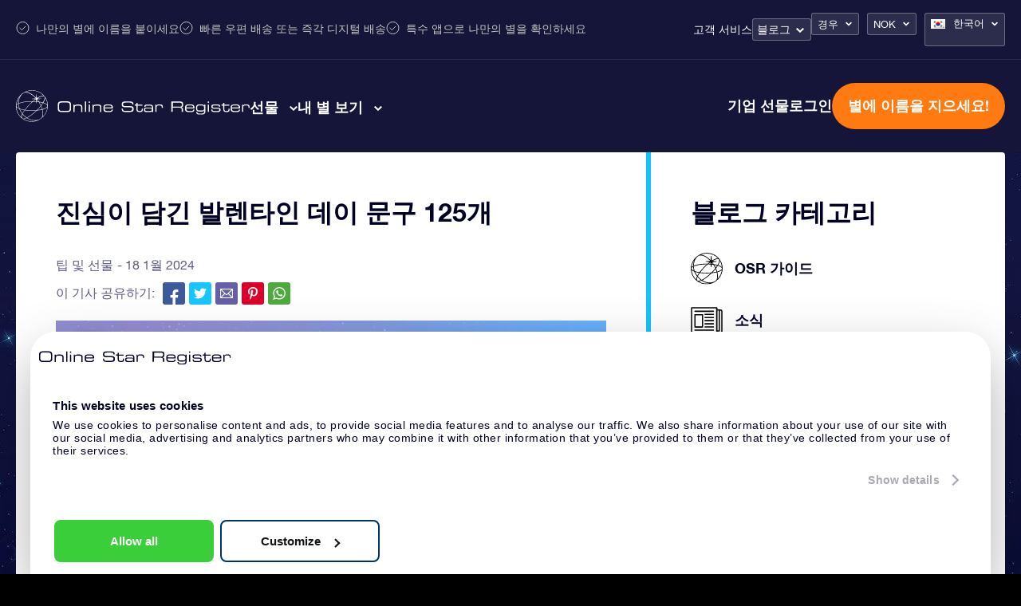

--- FILE ---
content_type: text/html; charset=UTF-8
request_url: https://osr.org/ko/blog/tips-gifts-ko/%EC%A7%84%EC%8B%AC%EC%9D%B4%EB%8B%B4%EA%B8%B4-%EB%B0%9C%EB%A0%8C%ED%83%80%EC%9D%B8%EB%8D%B0%EC%9D%B4-%EB%AC%B8%EA%B5%AC-125%EA%B0%9C/?currency=NOK
body_size: 40658
content:
<!DOCTYPE html>
<html lang="ko-KR" class="">
<head><script>(function(w,i,g){w[g]=w[g]||[];if(typeof w[g].push=='function')w[g].push(i)})
(window,'GTM-P5MMHX','google_tags_first_party');</script><script>(function(w,d,s,l){w[l]=w[l]||[];(function(){w[l].push(arguments);})('set', 'developer_id.dYzg1YT', true);
		w[l].push({'gtm.start':new Date().getTime(),event:'gtm.js'});var f=d.getElementsByTagName(s)[0],
		j=d.createElement(s);j.async=true;j.src='/14ij/';
		f.parentNode.insertBefore(j,f);
		})(window,document,'script','dataLayer');</script>

	<title>진심이 담긴 발렌타인 데이 문구 125개 - Online Star Register</title>

<meta property="og:image" content="https://osr.org/wp-content/themes/osr/static/images/osr-share.png">
<meta name="google-site-verification" content="WE6GJAtjfOreJCC2adt_NShOFGUPNZ6q2NaGB2F3rXQ" />
<meta charset="utf-8">
<meta name="HandheldFriendly" content="true">
<meta name="viewport" content="width=device-width, initial-scale=1.0, maximum-scale=5, user-scalable=1">
<meta name="p:domain_verify" content="a876a774f4fb4360a9f6a2e745cc1cd5"/>

<!-- Cookiebot -->
<script id="Cookiebot" data-cfasync="false" src="https://consent.cookiebot.com/uc.js" data-cbid="8f9ae0c5-81bd-4d63-a8d9-cdd1ea43e2d6" type="text/javascript" async></script>
<!-- End Cookiebot --><meta name='robots' content='index, follow, max-image-preview:large, max-snippet:-1, max-video-preview:-1' />
	<style>img:is([sizes="auto" i], [sizes^="auto," i]) { contain-intrinsic-size: 3000px 1500px }</style>
	<link rel="alternate" hreflang="en-us" href="https://osr.org/blog/tips-gifts/125-heartfelt-valentines-quotes/" />
<link rel="alternate" hreflang="es-es" href="https://osr.org/es/blog/consejos-regalos/125-frases-sentidas-para-san-valentin/" />
<link rel="alternate" hreflang="fr-fr" href="https://osr.org/fr/blog/evenements/125-citations-st-valentin-sinceres/" />
<link rel="alternate" hreflang="de-de" href="https://osr.org/de/blog/tipps-geschenke/125-von-herzen-kommende-zitate/" />
<link rel="alternate" hreflang="it-it" href="https://osr.org/it/blog/consigli-e-regali/125-frasi-romantiche-di-san-valentino/" />
<link rel="alternate" hreflang="nl-nl" href="https://osr.org/nl/blog/tips-cadeaus/125-hartverwarmende-valentijns-quotes/" />
<link rel="alternate" hreflang="en-uk" href="https://osr.org/en-uk/blog/tips-gifts-en-uk/125-heartfelt-valentines-quotes/" />
<link rel="alternate" hreflang="da-dk" href="https://osr.org/da/blog/tips-gifts-da/125-kaerlige-valentinscitater/" />
<link rel="alternate" hreflang="nb-no" href="https://osr.org/no/blog/tips-gifts-no/125-hjertevarme-valentinssitater/" />
<link rel="alternate" hreflang="sv-se" href="https://osr.org/sv/blog/tips-gifts-sv/125-hjartevarmande-alla-hjartans-dag-citat/" />
<link rel="alternate" hreflang="fi" href="https://osr.org/fi/blog/tips-gifts-fi/125-sydamellista-ystavanpaivasitaattia/" />
<link rel="alternate" hreflang="pl-pl" href="https://osr.org/pl/blog/tips-gifts-pl/125-cytatow-walentynkowych-od-serca/" />
<link rel="alternate" hreflang="pt-pt" href="https://osr.org/pt/blog/tips-gifts-pt/125-frases-profundas-dia-dos-namorados/" />
<link rel="alternate" hreflang="pt-br" href="https://osr.org/pt-br/blog/dicas-presentes/125-frases-de-dia-dos-namorados/" />
<link rel="alternate" hreflang="tr" href="https://osr.org/tr/blog/ipuclari-ve-hediyeler/125-etkileyici-sevgililer-gunu-mesaji/" />
<link rel="alternate" hreflang="ru-ru" href="https://osr.org/ru/blog/tips-gifts-ru/125-%d1%82%d1%80%d0%be%d0%b3%d0%b0%d1%82%d0%b5%d0%bb%d1%8c%d0%bd%d1%8b%d1%85-%d1%86%d0%b8%d1%82%d0%b0%d1%82-%d0%bd%d0%b0-%d0%b4%d0%b5%d0%bd%d1%8c-%d1%81%d0%b2%d1%8f%d1%82%d0%be%d0%b3%d0%be-%d0%b2/" />
<link rel="alternate" hreflang="zh-cn" href="https://osr.org/zh/blog/tips-gifts-zh/125-heartfelt-valentines-quotes/" />
<link rel="alternate" hreflang="zh-tw" href="https://osr.org/zh-tw/blog/tips-gifts-zh-tw/125-heartfelt-valentines-quotes/" />
<link rel="alternate" hreflang="ja" href="https://osr.org/ja/blog/tips-gifts-ja/125-%e5%bf%83%e3%81%ae%e3%81%93%e3%82%82%e3%81%a3%e3%81%9f-%e3%83%90%e3%83%ac%e3%83%b3%e3%82%bf%e3%82%a4%e3%83%b3-%e5%90%8d%e8%a8%80/" />
<link rel="alternate" hreflang="hi" href="https://osr.org/hi/blog/tips-gifts-hi/125-heartfelt-valentines-quotes/" />
<link rel="alternate" hreflang="ko-kr" href="https://osr.org/ko/blog/tips-gifts-ko/%ec%a7%84%ec%8b%ac%ec%9d%b4%eb%8b%b4%ea%b8%b4-%eb%b0%9c%eb%a0%8c%ed%83%80%ec%9d%b8%eb%8d%b0%ec%9d%b4-%eb%ac%b8%ea%b5%ac-125%ea%b0%9c/" />
<link rel="alternate" hreflang="x-default" href="https://osr.org/blog/tips-gifts/125-heartfelt-valentines-quotes/" />

	<!-- This site is optimized with the Yoast SEO plugin v26.4 - https://yoast.com/wordpress/plugins/seo/ -->
	<meta name="description" content="특별한 발렌타인 데이 선물을 찾고 계시나요? 2024년 발렌타인 데이를 위한 완벽한 선물이 있습니다. 별에 이름을 붙이세요.이번 발렌타인 데이에 사랑이나 감사를 표현하고 싶은데 어떻게 해야 할지 잘 모르시겠나요? 모든 사람의 마음을 따뜻하게 해줄 진심이 담긴 문구 125개를 확인하세요." />
	<link rel="canonical" href="https://osr.org/ko/blog/tips-gifts-ko/%ec%a7%84%ec%8b%ac%ec%9d%b4%eb%8b%b4%ea%b8%b4-%eb%b0%9c%eb%a0%8c%ed%83%80%ec%9d%b8%eb%8d%b0%ec%9d%b4-%eb%ac%b8%ea%b5%ac-125%ea%b0%9c/" />
	<meta property="og:locale" content="ko_KR" />
	<meta property="og:type" content="article" />
	<meta property="og:title" content="진심이 담긴 발렌타인 데이 문구 125개 - Online Star Register" />
	<meta property="og:description" content="특별한 발렌타인 데이 선물을 찾고 계시나요? 2024년 발렌타인 데이를 위한 완벽한 선물이 있습니다. 별에 이름을 붙이세요.이번 발렌타인 데이에 사랑이나 감사를 표현하고 싶은데 어떻게 해야 할지 잘 모르시겠나요? 모든 사람의 마음을 따뜻하게 해줄 진심이 담긴 문구 125개를 확인하세요." />
	<meta property="og:url" content="https://osr.org/ko/blog/tips-gifts-ko/%ec%a7%84%ec%8b%ac%ec%9d%b4%eb%8b%b4%ea%b8%b4-%eb%b0%9c%eb%a0%8c%ed%83%80%ec%9d%b8%eb%8d%b0%ec%9d%b4-%eb%ac%b8%ea%b5%ac-125%ea%b0%9c/" />
	<meta property="og:site_name" content="Online Star Register" />
	<meta property="article:published_time" content="2024-01-18T15:24:01+00:00" />
	<meta property="article:modified_time" content="2024-01-18T15:42:13+00:00" />
	<meta property="og:image" content="https://osr.org/wp-content/uploads/2024/01/blog-1-1.jpg" />
	<meta name="author" content="Team" />
	<meta name="twitter:card" content="summary_large_image" />
	<meta name="twitter:label1" content="글쓴이" />
	<meta name="twitter:data1" content="Team" />
	<meta name="twitter:label2" content="예상 되는 판독 시간" />
	<meta name="twitter:data2" content="8분" />
	<script type="application/ld+json" class="yoast-schema-graph">{
	    "@context": "https://schema.org",
	    "@graph": [
	        {
	            "@type": "WebPage",
	            "@id": "https://osr.org/ko/blog/tips-gifts-ko/%ec%a7%84%ec%8b%ac%ec%9d%b4%eb%8b%b4%ea%b8%b4-%eb%b0%9c%eb%a0%8c%ed%83%80%ec%9d%b8%eb%8d%b0%ec%9d%b4-%eb%ac%b8%ea%b5%ac-125%ea%b0%9c/",
	            "url": "https://osr.org/ko/blog/tips-gifts-ko/%ec%a7%84%ec%8b%ac%ec%9d%b4%eb%8b%b4%ea%b8%b4-%eb%b0%9c%eb%a0%8c%ed%83%80%ec%9d%b8%eb%8d%b0%ec%9d%b4-%eb%ac%b8%ea%b5%ac-125%ea%b0%9c/",
	            "name": "진심이 담긴 발렌타인 데이 문구 125개 - Online Star Register",
	            "isPartOf": {
	                "@id": "https://osr.org/ko/#website"
	            },
	            "primaryImageOfPage": {
	                "@id": "https://osr.org/ko/blog/tips-gifts-ko/%ec%a7%84%ec%8b%ac%ec%9d%b4%eb%8b%b4%ea%b8%b4-%eb%b0%9c%eb%a0%8c%ed%83%80%ec%9d%b8%eb%8d%b0%ec%9d%b4-%eb%ac%b8%ea%b5%ac-125%ea%b0%9c/#primaryimage"
	            },
	            "image": {
	                "@id": "https://osr.org/ko/blog/tips-gifts-ko/%ec%a7%84%ec%8b%ac%ec%9d%b4%eb%8b%b4%ea%b8%b4-%eb%b0%9c%eb%a0%8c%ed%83%80%ec%9d%b8%eb%8d%b0%ec%9d%b4-%eb%ac%b8%ea%b5%ac-125%ea%b0%9c/#primaryimage"
	            },
	            "thumbnailUrl": "https://osr.org/wp-content/uploads/2024/01/blog-1-1.jpg",
	            "datePublished": "2024-01-18T15:24:01+00:00",
	            "dateModified": "2024-01-18T15:42:13+00:00",
	            "author": {
	                "@id": "https://osr.org/ko/#/schema/person/2632fb8b3981013d79be986cdd43fe95"
	            },
	            "description": "특별한 발렌타인 데이 선물을 찾고 계시나요? 2024년 발렌타인 데이를 위한 완벽한 선물이 있습니다. 별에 이름을 붙이세요.이번 발렌타인 데이에 사랑이나 감사를 표현하고 싶은데 어떻게 해야 할지 잘 모르시겠나요? 모든 사람의 마음을 따뜻하게 해줄 진심이 담긴 문구 125개를 확인하세요.",
	            "breadcrumb": {
	                "@id": "https://osr.org/ko/blog/tips-gifts-ko/%ec%a7%84%ec%8b%ac%ec%9d%b4%eb%8b%b4%ea%b8%b4-%eb%b0%9c%eb%a0%8c%ed%83%80%ec%9d%b8%eb%8d%b0%ec%9d%b4-%eb%ac%b8%ea%b5%ac-125%ea%b0%9c/#breadcrumb"
	            },
	            "inLanguage": "ko-KR",
	            "potentialAction": [
	                {
	                    "@type": "ReadAction",
	                    "target": [
	                        "https://osr.org/ko/blog/tips-gifts-ko/%ec%a7%84%ec%8b%ac%ec%9d%b4%eb%8b%b4%ea%b8%b4-%eb%b0%9c%eb%a0%8c%ed%83%80%ec%9d%b8%eb%8d%b0%ec%9d%b4-%eb%ac%b8%ea%b5%ac-125%ea%b0%9c/"
	                    ]
	                }
	            ]
	        },
	        {
	            "@type": "ImageObject",
	            "inLanguage": "ko-KR",
	            "@id": "https://osr.org/ko/blog/tips-gifts-ko/%ec%a7%84%ec%8b%ac%ec%9d%b4%eb%8b%b4%ea%b8%b4-%eb%b0%9c%eb%a0%8c%ed%83%80%ec%9d%b8%eb%8d%b0%ec%9d%b4-%eb%ac%b8%ea%b5%ac-125%ea%b0%9c/#primaryimage",
	            "url": "https://osr.org/wp-content/uploads/2024/01/blog-1-1.jpg",
	            "contentUrl": "https://osr.org/wp-content/uploads/2024/01/blog-1-1.jpg"
	        },
	        {
	            "@type": "BreadcrumbList",
	            "@id": "https://osr.org/ko/blog/tips-gifts-ko/%ec%a7%84%ec%8b%ac%ec%9d%b4%eb%8b%b4%ea%b8%b4-%eb%b0%9c%eb%a0%8c%ed%83%80%ec%9d%b8%eb%8d%b0%ec%9d%b4-%eb%ac%b8%ea%b5%ac-125%ea%b0%9c/#breadcrumb",
	            "itemListElement": [
	                {
	                    "@type": "ListItem",
	                    "position": 1,
	                    "name": "Home",
	                    "item": "https://osr.org/ko/"
	                },
	                {
	                    "@type": "ListItem",
	                    "position": 2,
	                    "name": "팁 및 선물",
	                    "item": "https://osr.org/ko/tips-gifts-ko/"
	                },
	                {
	                    "@type": "ListItem",
	                    "position": 3,
	                    "name": "진심이 담긴 발렌타인 데이 문구 125개"
	                }
	            ]
	        },
	        {
	            "@type": "WebSite",
	            "@id": "https://osr.org/ko/#website",
	            "url": "https://osr.org/ko/",
	            "name": "Online Star Register",
	            "description": "",
	            "potentialAction": [
	                {
	                    "@type": "SearchAction",
	                    "target": {
	                        "@type": "EntryPoint",
	                        "urlTemplate": "https://osr.org/ko/?s={search_term_string}"
	                    },
	                    "query-input": {
	                        "@type": "PropertyValueSpecification",
	                        "valueRequired": true,
	                        "valueName": "search_term_string"
	                    }
	                }
	            ],
	            "inLanguage": "ko-KR"
	        },
	        {
	            "@type": "Person",
	            "@id": "https://osr.org/ko/#/schema/person/2632fb8b3981013d79be986cdd43fe95",
	            "name": "Team",
	            "url": "https://osr.org/ko/blog/author/team/"
	        }
	    ]
	}</script>
	<!-- / Yoast SEO plugin. -->


<link rel='dns-prefetch' href='//unpkg.com' />
<link href='https://fonts.gstatic.com' crossorigin rel='preconnect' />
<link rel='stylesheet' id='select-style-css' href='https://osr.org/wp-content/themes/osr/static/styles/vendors/select2.min.css?ver=null' type='text/css' media='all' />
<style id='classic-theme-styles-inline-css' type='text/css'>
/*! This file is auto-generated */
.wp-block-button__link{color:#fff;background-color:#32373c;border-radius:9999px;box-shadow:none;text-decoration:none;padding:calc(.667em + 2px) calc(1.333em + 2px);font-size:1.125em}.wp-block-file__button{background:#32373c;color:#fff;text-decoration:none}
</style>
<style id='global-styles-inline-css' type='text/css'>
:root{--wp--preset--aspect-ratio--square: 1;--wp--preset--aspect-ratio--4-3: 4/3;--wp--preset--aspect-ratio--3-4: 3/4;--wp--preset--aspect-ratio--3-2: 3/2;--wp--preset--aspect-ratio--2-3: 2/3;--wp--preset--aspect-ratio--16-9: 16/9;--wp--preset--aspect-ratio--9-16: 9/16;--wp--preset--color--black: #000000;--wp--preset--color--cyan-bluish-gray: #abb8c3;--wp--preset--color--white: #ffffff;--wp--preset--color--pale-pink: #f78da7;--wp--preset--color--vivid-red: #cf2e2e;--wp--preset--color--luminous-vivid-orange: #ff6900;--wp--preset--color--luminous-vivid-amber: #fcb900;--wp--preset--color--light-green-cyan: #7bdcb5;--wp--preset--color--vivid-green-cyan: #00d084;--wp--preset--color--pale-cyan-blue: #8ed1fc;--wp--preset--color--vivid-cyan-blue: #0693e3;--wp--preset--color--vivid-purple: #9b51e0;--wp--preset--gradient--vivid-cyan-blue-to-vivid-purple: linear-gradient(135deg,rgba(6,147,227,1) 0%,rgb(155,81,224) 100%);--wp--preset--gradient--light-green-cyan-to-vivid-green-cyan: linear-gradient(135deg,rgb(122,220,180) 0%,rgb(0,208,130) 100%);--wp--preset--gradient--luminous-vivid-amber-to-luminous-vivid-orange: linear-gradient(135deg,rgba(252,185,0,1) 0%,rgba(255,105,0,1) 100%);--wp--preset--gradient--luminous-vivid-orange-to-vivid-red: linear-gradient(135deg,rgba(255,105,0,1) 0%,rgb(207,46,46) 100%);--wp--preset--gradient--very-light-gray-to-cyan-bluish-gray: linear-gradient(135deg,rgb(238,238,238) 0%,rgb(169,184,195) 100%);--wp--preset--gradient--cool-to-warm-spectrum: linear-gradient(135deg,rgb(74,234,220) 0%,rgb(151,120,209) 20%,rgb(207,42,186) 40%,rgb(238,44,130) 60%,rgb(251,105,98) 80%,rgb(254,248,76) 100%);--wp--preset--gradient--blush-light-purple: linear-gradient(135deg,rgb(255,206,236) 0%,rgb(152,150,240) 100%);--wp--preset--gradient--blush-bordeaux: linear-gradient(135deg,rgb(254,205,165) 0%,rgb(254,45,45) 50%,rgb(107,0,62) 100%);--wp--preset--gradient--luminous-dusk: linear-gradient(135deg,rgb(255,203,112) 0%,rgb(199,81,192) 50%,rgb(65,88,208) 100%);--wp--preset--gradient--pale-ocean: linear-gradient(135deg,rgb(255,245,203) 0%,rgb(182,227,212) 50%,rgb(51,167,181) 100%);--wp--preset--gradient--electric-grass: linear-gradient(135deg,rgb(202,248,128) 0%,rgb(113,206,126) 100%);--wp--preset--gradient--midnight: linear-gradient(135deg,rgb(2,3,129) 0%,rgb(40,116,252) 100%);--wp--preset--font-size--small: 13px;--wp--preset--font-size--medium: 20px;--wp--preset--font-size--large: 36px;--wp--preset--font-size--x-large: 42px;--wp--preset--spacing--20: 0.44rem;--wp--preset--spacing--30: 0.67rem;--wp--preset--spacing--40: 1rem;--wp--preset--spacing--50: 1.5rem;--wp--preset--spacing--60: 2.25rem;--wp--preset--spacing--70: 3.38rem;--wp--preset--spacing--80: 5.06rem;--wp--preset--shadow--natural: 6px 6px 9px rgba(0, 0, 0, 0.2);--wp--preset--shadow--deep: 12px 12px 50px rgba(0, 0, 0, 0.4);--wp--preset--shadow--sharp: 6px 6px 0px rgba(0, 0, 0, 0.2);--wp--preset--shadow--outlined: 6px 6px 0px -3px rgba(255, 255, 255, 1), 6px 6px rgba(0, 0, 0, 1);--wp--preset--shadow--crisp: 6px 6px 0px rgba(0, 0, 0, 1);}:where(.is-layout-flex){gap: 0.5em;}:where(.is-layout-grid){gap: 0.5em;}body .is-layout-flex{display: flex;}.is-layout-flex{flex-wrap: wrap;align-items: center;}.is-layout-flex > :is(*, div){margin: 0;}body .is-layout-grid{display: grid;}.is-layout-grid > :is(*, div){margin: 0;}:where(.wp-block-columns.is-layout-flex){gap: 2em;}:where(.wp-block-columns.is-layout-grid){gap: 2em;}:where(.wp-block-post-template.is-layout-flex){gap: 1.25em;}:where(.wp-block-post-template.is-layout-grid){gap: 1.25em;}.has-black-color{color: var(--wp--preset--color--black) !important;}.has-cyan-bluish-gray-color{color: var(--wp--preset--color--cyan-bluish-gray) !important;}.has-white-color{color: var(--wp--preset--color--white) !important;}.has-pale-pink-color{color: var(--wp--preset--color--pale-pink) !important;}.has-vivid-red-color{color: var(--wp--preset--color--vivid-red) !important;}.has-luminous-vivid-orange-color{color: var(--wp--preset--color--luminous-vivid-orange) !important;}.has-luminous-vivid-amber-color{color: var(--wp--preset--color--luminous-vivid-amber) !important;}.has-light-green-cyan-color{color: var(--wp--preset--color--light-green-cyan) !important;}.has-vivid-green-cyan-color{color: var(--wp--preset--color--vivid-green-cyan) !important;}.has-pale-cyan-blue-color{color: var(--wp--preset--color--pale-cyan-blue) !important;}.has-vivid-cyan-blue-color{color: var(--wp--preset--color--vivid-cyan-blue) !important;}.has-vivid-purple-color{color: var(--wp--preset--color--vivid-purple) !important;}.has-black-background-color{background-color: var(--wp--preset--color--black) !important;}.has-cyan-bluish-gray-background-color{background-color: var(--wp--preset--color--cyan-bluish-gray) !important;}.has-white-background-color{background-color: var(--wp--preset--color--white) !important;}.has-pale-pink-background-color{background-color: var(--wp--preset--color--pale-pink) !important;}.has-vivid-red-background-color{background-color: var(--wp--preset--color--vivid-red) !important;}.has-luminous-vivid-orange-background-color{background-color: var(--wp--preset--color--luminous-vivid-orange) !important;}.has-luminous-vivid-amber-background-color{background-color: var(--wp--preset--color--luminous-vivid-amber) !important;}.has-light-green-cyan-background-color{background-color: var(--wp--preset--color--light-green-cyan) !important;}.has-vivid-green-cyan-background-color{background-color: var(--wp--preset--color--vivid-green-cyan) !important;}.has-pale-cyan-blue-background-color{background-color: var(--wp--preset--color--pale-cyan-blue) !important;}.has-vivid-cyan-blue-background-color{background-color: var(--wp--preset--color--vivid-cyan-blue) !important;}.has-vivid-purple-background-color{background-color: var(--wp--preset--color--vivid-purple) !important;}.has-black-border-color{border-color: var(--wp--preset--color--black) !important;}.has-cyan-bluish-gray-border-color{border-color: var(--wp--preset--color--cyan-bluish-gray) !important;}.has-white-border-color{border-color: var(--wp--preset--color--white) !important;}.has-pale-pink-border-color{border-color: var(--wp--preset--color--pale-pink) !important;}.has-vivid-red-border-color{border-color: var(--wp--preset--color--vivid-red) !important;}.has-luminous-vivid-orange-border-color{border-color: var(--wp--preset--color--luminous-vivid-orange) !important;}.has-luminous-vivid-amber-border-color{border-color: var(--wp--preset--color--luminous-vivid-amber) !important;}.has-light-green-cyan-border-color{border-color: var(--wp--preset--color--light-green-cyan) !important;}.has-vivid-green-cyan-border-color{border-color: var(--wp--preset--color--vivid-green-cyan) !important;}.has-pale-cyan-blue-border-color{border-color: var(--wp--preset--color--pale-cyan-blue) !important;}.has-vivid-cyan-blue-border-color{border-color: var(--wp--preset--color--vivid-cyan-blue) !important;}.has-vivid-purple-border-color{border-color: var(--wp--preset--color--vivid-purple) !important;}.has-vivid-cyan-blue-to-vivid-purple-gradient-background{background: var(--wp--preset--gradient--vivid-cyan-blue-to-vivid-purple) !important;}.has-light-green-cyan-to-vivid-green-cyan-gradient-background{background: var(--wp--preset--gradient--light-green-cyan-to-vivid-green-cyan) !important;}.has-luminous-vivid-amber-to-luminous-vivid-orange-gradient-background{background: var(--wp--preset--gradient--luminous-vivid-amber-to-luminous-vivid-orange) !important;}.has-luminous-vivid-orange-to-vivid-red-gradient-background{background: var(--wp--preset--gradient--luminous-vivid-orange-to-vivid-red) !important;}.has-very-light-gray-to-cyan-bluish-gray-gradient-background{background: var(--wp--preset--gradient--very-light-gray-to-cyan-bluish-gray) !important;}.has-cool-to-warm-spectrum-gradient-background{background: var(--wp--preset--gradient--cool-to-warm-spectrum) !important;}.has-blush-light-purple-gradient-background{background: var(--wp--preset--gradient--blush-light-purple) !important;}.has-blush-bordeaux-gradient-background{background: var(--wp--preset--gradient--blush-bordeaux) !important;}.has-luminous-dusk-gradient-background{background: var(--wp--preset--gradient--luminous-dusk) !important;}.has-pale-ocean-gradient-background{background: var(--wp--preset--gradient--pale-ocean) !important;}.has-electric-grass-gradient-background{background: var(--wp--preset--gradient--electric-grass) !important;}.has-midnight-gradient-background{background: var(--wp--preset--gradient--midnight) !important;}.has-small-font-size{font-size: var(--wp--preset--font-size--small) !important;}.has-medium-font-size{font-size: var(--wp--preset--font-size--medium) !important;}.has-large-font-size{font-size: var(--wp--preset--font-size--large) !important;}.has-x-large-font-size{font-size: var(--wp--preset--font-size--x-large) !important;}
:where(.wp-block-post-template.is-layout-flex){gap: 1.25em;}:where(.wp-block-post-template.is-layout-grid){gap: 1.25em;}
:where(.wp-block-columns.is-layout-flex){gap: 2em;}:where(.wp-block-columns.is-layout-grid){gap: 2em;}
:root :where(.wp-block-pullquote){font-size: 1.5em;line-height: 1.6;}
</style>
<link rel='stylesheet' id='toc-screen-css' href='https://osr.org/wp-content/plugins/table-of-contents-plus/screen.min.css?ver=2411.1' type='text/css' media='all' />
<link rel='stylesheet' id='header-style-css' href='https://osr.org/wp-content/themes/osr/static/styles/css/component-header.css?ver=1762187217' type='text/css' media='all' />
<link rel='stylesheet' id='swiper-css-css' href='https://osr.org/wp-content/themes/osr/static/styles/vendors/swiper-bundle.css?ver=1752501562' type='text/css' media='all' />
<link rel='stylesheet' id='not-frontpage-style-css' href='https://osr.org/wp-content/themes/osr/static/styles/css/not-frontpage.css?ver=1762187225' type='text/css' media='all' />
<link rel='stylesheet' id='single-blog-style-css' href='https://osr.org/wp-content/themes/osr/static/styles/css/single-blog.css?ver=1762187231' type='text/css' media='all' />
<link rel='stylesheet' id='lazyload-video-css-css' href='https://osr.org/wp-content/plugins/lazy-load-for-videos/public/css/lazyload-shared.css?ver=2.18.9' type='text/css' media='all' />
<style id='lazyload-video-css-inline-css' type='text/css'>
.entry-content a.lazy-load-youtube, a.lazy-load-youtube, .lazy-load-vimeo{ background-size: cover; }.titletext.youtube { display: none; }.lazy-load-div:before { content: "\25B6"; text-shadow: 0px 0px 60px rgba(0,0,0,0.8); }
</style>
<link rel="https://api.w.org/" href="https://osr.org/ko/wp-json/" /><link rel="alternate" title="JSON" type="application/json" href="https://osr.org/ko/wp-json/wp/v2/posts/401764" /><link rel="EditURI" type="application/rsd+xml" title="RSD" href="https://osr.org/xmlrpc.php?rsd" />
<link rel='shortlink' href='https://osr.org/ko/?p=401764' />
<link rel="alternate" title="oEmbed (JSON)" type="application/json+oembed" href="https://osr.org/ko/wp-json/oembed/1.0/embed?url=https%3A%2F%2Fosr.org%2Fko%2Fblog%2Ftips-gifts-ko%2F%25ec%25a7%2584%25ec%258b%25ac%25ec%259d%25b4%25eb%258b%25b4%25ea%25b8%25b4-%25eb%25b0%259c%25eb%25a0%258c%25ed%2583%2580%25ec%259d%25b8%25eb%258d%25b0%25ec%259d%25b4-%25eb%25ac%25b8%25ea%25b5%25ac-125%25ea%25b0%259c%2F" />
<link rel="alternate" title="oEmbed (XML)" type="text/xml+oembed" href="https://osr.org/ko/wp-json/oembed/1.0/embed?url=https%3A%2F%2Fosr.org%2Fko%2Fblog%2Ftips-gifts-ko%2F%25ec%25a7%2584%25ec%258b%25ac%25ec%259d%25b4%25eb%258b%25b4%25ea%25b8%25b4-%25eb%25b0%259c%25eb%25a0%258c%25ed%2583%2580%25ec%259d%25b8%25eb%258d%25b0%25ec%259d%25b4-%25eb%25ac%25b8%25ea%25b5%25ac-125%25ea%25b0%259c%2F&#038;format=xml" />
<meta name="generator" content="WPML ver:4.8.5 stt:61,63,12,39,1,65,18,4,3,21,27,28,29,40,42,44,43,47,2,52,55;" />
<!--[if lt IE 10]><script src="https://osr.org/wp-content/themes/osr/vm-framework/static/js/vendor/html5shiv-3.7.2.js"></script><![endif]-->
<link rel="icon" href="https://osr.org/wp-content/uploads/2024/03/cropped-FINAL-R-1-32x32.png" sizes="32x32" />
<link rel="icon" href="https://osr.org/wp-content/uploads/2024/03/cropped-FINAL-R-1-192x192.png" sizes="192x192" />
<link rel="apple-touch-icon" href="https://osr.org/wp-content/uploads/2024/03/cropped-FINAL-R-1-180x180.png" />
<meta name="msapplication-TileImage" content="https://osr.org/wp-content/uploads/2024/03/cropped-FINAL-R-1-270x270.png" />

<!-- Preconnect for high-priority domains -->
<link rel="preconnect" href="https://consentcdn.cookiebot.com" crossorigin>
<link rel="preconnect" href="https://consent.cookiebot.com" crossorigin> 

<!-- Store gclid in a cookie (expires in 30 days) -->
<script>
const urlParams = new URLSearchParams(window.location.search);
const gclid = urlParams.get('gclid');
if (gclid) {
    document.cookie = `gclid=${encodeURIComponent(gclid)}; path=/; max-age=2592000; domain=.osr.org; SameSite=Lax`;
}
</script>
<script data-cfasync="false" nonce="82a6ea04-4115-4075-b264-b24b57dc57e6">try{(function(w,d){!function(j,k,l,m){if(j.zaraz)console.error("zaraz is loaded twice");else{j[l]=j[l]||{};j[l].executed=[];j.zaraz={deferred:[],listeners:[]};j.zaraz._v="5874";j.zaraz._n="82a6ea04-4115-4075-b264-b24b57dc57e6";j.zaraz.q=[];j.zaraz._f=function(n){return async function(){var o=Array.prototype.slice.call(arguments);j.zaraz.q.push({m:n,a:o})}};for(const p of["track","set","debug"])j.zaraz[p]=j.zaraz._f(p);j.zaraz.init=()=>{var q=k.getElementsByTagName(m)[0],r=k.createElement(m),s=k.getElementsByTagName("title")[0];s&&(j[l].t=k.getElementsByTagName("title")[0].text);j[l].x=Math.random();j[l].w=j.screen.width;j[l].h=j.screen.height;j[l].j=j.innerHeight;j[l].e=j.innerWidth;j[l].l=j.location.href;j[l].r=k.referrer;j[l].k=j.screen.colorDepth;j[l].n=k.characterSet;j[l].o=(new Date).getTimezoneOffset();if(j.dataLayer)for(const t of Object.entries(Object.entries(dataLayer).reduce((u,v)=>({...u[1],...v[1]}),{})))zaraz.set(t[0],t[1],{scope:"page"});j[l].q=[];for(;j.zaraz.q.length;){const w=j.zaraz.q.shift();j[l].q.push(w)}r.defer=!0;for(const x of[localStorage,sessionStorage])Object.keys(x||{}).filter(z=>z.startsWith("_zaraz_")).forEach(y=>{try{j[l]["z_"+y.slice(7)]=JSON.parse(x.getItem(y))}catch{j[l]["z_"+y.slice(7)]=x.getItem(y)}});r.referrerPolicy="origin";r.src="/cdn-cgi/zaraz/s.js?z="+btoa(encodeURIComponent(JSON.stringify(j[l])));q.parentNode.insertBefore(r,q)};["complete","interactive"].includes(k.readyState)?zaraz.init():j.addEventListener("DOMContentLoaded",zaraz.init)}}(w,d,"zarazData","script");window.zaraz._p=async d$=>new Promise(ea=>{if(d$){d$.e&&d$.e.forEach(eb=>{try{const ec=d.querySelector("script[nonce]"),ed=ec?.nonce||ec?.getAttribute("nonce"),ee=d.createElement("script");ed&&(ee.nonce=ed);ee.innerHTML=eb;ee.onload=()=>{d.head.removeChild(ee)};d.head.appendChild(ee)}catch(ef){console.error(`Error executing script: ${eb}\n`,ef)}});Promise.allSettled((d$.f||[]).map(eg=>fetch(eg[0],eg[1])))}ea()});zaraz._p({"e":["(function(w,d){})(window,document)"]});})(window,document)}catch(e){throw fetch("/cdn-cgi/zaraz/t"),e;};</script></head>
<body class="wp-singular post-template-default single single-post postid-401764 single-format-standard wp-theme-osr">


	<div class="background"></div>

<script>
	document.addEventListener("DOMContentLoaded", function() {
		const mobileMenuLinks = document.querySelectorAll(".order-menu-item-mobile a");
		mobileMenuLinks.forEach(function(link) {
			link.href = "https://osr.org/order/ko/giftpack?currency_id=5&occasion_id=17&stargift=giftpack";
		});
	});
</script><style>
	.main-one .image-one a::after { background-image: url("https://osr.org/wp-content/uploads/2023/10/menu-gifts-online-star.webp");}
	.main-one .image-two a::after { background-image: url("https://osr.org/wp-content/uploads/2023/10/menu-gifts-pack.webp");}
	.main-one .image-three a::after { background-image: url("https://osr.org/wp-content/uploads/2024/04/14_17_6_1.webp");}
	.main-one .image-four a::after { background-image: url("https://osr.org/wp-content/uploads/2023/10/menu-gifts-card.webp");}
	.main-one .image-five a::after { background-image: url("https://osr.org/wp-content/uploads/2023/10/menu-gifts-corporate.webp");}
	.main-one .image-six a::after { background-image: url("");}
	.main-two .image-one a::after { background-image: url("https://osr.org/wp-content/uploads/2023/11/Star-register.webp");}
	.main-two .image-two a::after { background-image: url("https://osr.org/wp-content/uploads/2023/11/Star-finder-app.webp");}
	.main-two .image-three a::after { background-image: url("https://osr.org/wp-content/uploads/2023/11/Star-page.webp");}
	.main-two .image-four a::after { background-image: url("https://osr.org/wp-content/uploads/2023/11/One-million-stars.webp");}
	.main-two .image-five a::after { background-image: url("https://osr.org/wp-content/uploads/2023/11/Star-Saver.webp");}
	.main-two .image-six a::after { background-image: url("https://osr.org/wp-content/uploads/2023/11/Fly-me-to-the-stars.webp");}
	
	.main-one .image-one a span::after { content:"kr 271"; }
	.main-one .image-two a span::after { content:"kr 441"; }
	.main-one .image-three a span::after { content:"kr 1006"; }
	.main-one .image-four a span::after { content:"kr 497"; }
</style>


<header class="header ko">
	<div class="header-top-bar">
		<div class="cntr">	
			<div class="top-left">				
				<ul>
					<li>나만의 별에 이름을 붙이세요</li>
					<li>빠른 우편 배송 또는 즉각 디지털 배송</li>
					<li>특수 앱으로 나만의 별을 확인하세요</li>
				</ul>
			</div>
			<div class="top-right">
				<nav class="nav">
					<div class="menu-topbar-menu-korean-container"><ul id="menu-topbar-menu-korean" class="menu"><li id="menu-item-245882" class="menu-item menu-item-type-post_type menu-item-object-page menu-item-245882"><a href="https://osr.org/ko/frequently-asked-questions/?currency=NOK">고객 서비스</a></li>
<li id="menu-item-249619" class="blog-menu-dropdown menu-item menu-item-type-post_type menu-item-object-page menu-item-has-children menu-item-249619"><a href="https://osr.org/ko/blog/?currency=NOK">블로그</a>
<ul class="sub-menu">
	<li id="menu-item-386128" class="menu-item menu-item-type-taxonomy menu-item-object-category menu-item-386128"><a href="https://osr.org/ko/astronomy-ko/?currency=NOK">천문학</a></li>
	<li id="menu-item-386127" class="menu-item menu-item-type-taxonomy menu-item-object-category menu-item-386127"><a href="https://osr.org/ko/news-ko/?currency=NOK">소식</a></li>
	<li id="menu-item-386125" class="menu-item menu-item-type-taxonomy menu-item-object-category menu-item-386125"><a href="https://osr.org/ko/osr-ko/?currency=NOK">OSR 가이드</a></li>
	<li id="menu-item-386126" class="menu-item menu-item-type-taxonomy menu-item-object-category current-post-ancestor current-menu-parent current-post-parent menu-item-386126"><a href="https://osr.org/ko/tips-gifts-ko/?currency=NOK">팁 및 선물</a></li>
</ul>
</li>
</ul></div>	
				</nav>
				<div class="dropdown-boxes">
					<div id="valuta_sel" class="occasion-dropdown">
						<ul>
							<li>
																																	<a class="current" href="#">경우 </a>
								
								<ul>							
																			
																				
											<li><a href="https://osr.org/ko/gift-for/general/?currency=NOK">일반</a></li>										
																													
																				
											<li><a href="https://osr.org/ko/gift-for/birthday/?currency=NOK">생일 선물</a></li>										
																													
																				
											<li><a href="https://osr.org/ko/gift-for/love/?currency=NOK">사랑의 선물</a></li>										
																													
																				
											<li><a href="https://osr.org/ko/gift-for/wedding/?currency=NOK">결혼 선물</a></li>										
																													
																				
											<li><a href="https://osr.org/ko/gift-for/birth-girl/?currency=NOK">여자 아이 출생 선물</a></li>										
																													
																				
											<li><a href="https://osr.org/ko/gift-for/birth-boy/?currency=NOK">남자 아이 출생 선물</a></li>										
																													
																				
											<li><a href="https://osr.org/ko/gift-for/memorial/?currency=NOK">기일 선물</a></li>										
																													
																				
											<li><a href="https://osr.org/ko/gift-for/anniversary/?currency=NOK">기념일 선물</a></li>										
																													
																				
											<li><a href="https://osr.org/ko/gift-for/new-years/?currency=NOK">새해 선물</a></li>										
																													
																				
											<li><a href="https://osr.org/ko/gift-for/valentines-day/?currency=NOK">발렌타인 데이 선물</a></li>										
																													
																				
											<li><a href="https://osr.org/ko/gift-for/mothers-day/?currency=NOK">어머니날 선물</a></li>										
																													
																				
											<li><a href="https://osr.org/ko/gift-for/fathers-day/?currency=NOK">아버지날 선물</a></li>										
																													
																				
											<li><a href="https://osr.org/ko/gift-for/christmas/?currency=NOK">크리스마스 선물</a></li>										
																													
																				
											<li><a href="https://osr.org/ko/gift-for/christening-girl/?currency=NOK">여자 아이 세례 선물</a></li>										
																													
																				
											<li><a href="https://osr.org/ko/gift-for/christening-boy/?currency=NOK">남자 아이 세례 선물</a></li>										
																													
																				
											<li><a href="https://osr.org/ko/gift-for/50th-birthday/?currency=NOK">세 생일 선물</a></li>										
																													
																				
											<li><a href="https://osr.org/ko/gift-for/friendship/?currency=NOK">우정 선물</a></li>										
																													
																				
											<li><a href="https://osr.org/ko/gift-for/graduation/?currency=NOK">졸업 선물</a></li>										
																													
																				
											<li><a href="https://osr.org/ko/gift-for/get-well-soon/?currency=NOK">쾌유를 비는 선물</a></li>										
																													
																				
											<li><a href="https://osr.org/ko/gift-for/thank-you/?currency=NOK">감사 선물</a></li>										
																											</ul>

							</li>
						</ul>						
					</div>
					<div id="valuta_sel">
						<ul>
							<li><a href="#" class="valuta">NOK</a>
								<ul>
									<li><a href="?currency=USD">USD</a></li>
									<li><a href="?currency=EUR">€</a></li>
									<li><a href="?currency=GBP">£</a></li>
									<li><a href="?currency=DKK">DKK</a></li>
									<li><a href="?currency=NOK">NOK</a></li>
									<li><a href="?currency=SEK">SEK</a></li>
									<li><a href="?currency=TRY">TRY</a></li>
									<li><a href="?currency=PLN">PLN</a></li>
									<li><a href="?currency=RUB">RUB</a></li>
									<li><a href="?currency=JPY">JPY</a></li>
									<li><a href="?currency=INR">INR</a></li>
									<li><a href="?currency=BRL">BRL</a></li>
									<li><a href="?currency=AUS">AU$</a></li>
									<li><a href="?currency=CAD">CAD</a></li>
									<li><a href="?currency=HKD">HKD</a></li>
									<li><a href="?currency=CNY">CNY</a></li>
									<li><a href="?currency=KRW">KRW</a></li>
								</ul>
							</li>
						</ul>
					</div>
					
<div
	 class="wpml-ls-statics-shortcode_actions wpml-ls wpml-ls-legacy-dropdown js-wpml-ls-legacy-dropdown" id="lang_sel">
	<ul role="menu">

		<li role="none" tabindex="0" class="wpml-ls-slot-shortcode_actions wpml-ls-item wpml-ls-item-ko wpml-ls-current-language wpml-ls-last-item wpml-ls-item-legacy-dropdown">
			<a href="#" class="js-wpml-ls-item-toggle wpml-ls-item-toggle lang_sel_sel icl-ko" role="menuitem" title="한국어로 전환">
                                                    <img
            class="wpml-ls-flag iclflag"
            src="https://osr.org/wp-content/plugins/sitepress-multilingual-cms/res/flags/ko.png"
            alt=""
            width=18
            height=12
    /><span class="wpml-ls-native icl_lang_sel_native" role="menuitem">한국어</span></a>

			<ul class="wpml-ls-sub-menu" role="menu">
				
					<li class="icl-en wpml-ls-slot-shortcode_actions wpml-ls-item wpml-ls-item-en wpml-ls-first-item" role="none">
						<a href="https://osr.org/blog/tips-gifts/125-heartfelt-valentines-quotes/" class="wpml-ls-link" role="menuitem" aria-label="English로 전환" title="English로 전환">
                                                                <img
            class="wpml-ls-flag iclflag"
            src="https://osr.org/wp-content/uploads/flags/en-new-24.png"
            alt=""
            width=18
            height=12
    /><span class="wpml-ls-native icl_lang_sel_native" lang="en">English</span></a>
					</li>

				
					<li class="icl-es wpml-ls-slot-shortcode_actions wpml-ls-item wpml-ls-item-es" role="none">
						<a href="https://osr.org/es/blog/consejos-regalos/125-frases-sentidas-para-san-valentin/" class="wpml-ls-link" role="menuitem" aria-label="Español로 전환" title="Español로 전환">
                                                                <img
            class="wpml-ls-flag iclflag"
            src="https://osr.org/wp-content/plugins/sitepress-multilingual-cms/res/flags/es.png"
            alt=""
            width=18
            height=12
    /><span class="wpml-ls-native icl_lang_sel_native" lang="es">Español</span></a>
					</li>

				
					<li class="icl-fr wpml-ls-slot-shortcode_actions wpml-ls-item wpml-ls-item-fr" role="none">
						<a href="https://osr.org/fr/blog/evenements/125-citations-st-valentin-sinceres/" class="wpml-ls-link" role="menuitem" aria-label="Français로 전환" title="Français로 전환">
                                                                <img
            class="wpml-ls-flag iclflag"
            src="https://osr.org/wp-content/plugins/sitepress-multilingual-cms/res/flags/fr.png"
            alt=""
            width=18
            height=12
    /><span class="wpml-ls-native icl_lang_sel_native" lang="fr">Français</span></a>
					</li>

				
					<li class="icl-de wpml-ls-slot-shortcode_actions wpml-ls-item wpml-ls-item-de" role="none">
						<a href="https://osr.org/de/blog/tipps-geschenke/125-von-herzen-kommende-zitate/" class="wpml-ls-link" role="menuitem" aria-label="Deutsch로 전환" title="Deutsch로 전환">
                                                                <img
            class="wpml-ls-flag iclflag"
            src="https://osr.org/wp-content/plugins/sitepress-multilingual-cms/res/flags/de.png"
            alt=""
            width=18
            height=12
    /><span class="wpml-ls-native icl_lang_sel_native" lang="de">Deutsch</span></a>
					</li>

				
					<li class="icl-it wpml-ls-slot-shortcode_actions wpml-ls-item wpml-ls-item-it" role="none">
						<a href="https://osr.org/it/blog/consigli-e-regali/125-frasi-romantiche-di-san-valentino/" class="wpml-ls-link" role="menuitem" aria-label="Italiano로 전환" title="Italiano로 전환">
                                                                <img
            class="wpml-ls-flag iclflag"
            src="https://osr.org/wp-content/plugins/sitepress-multilingual-cms/res/flags/it.png"
            alt=""
            width=18
            height=12
    /><span class="wpml-ls-native icl_lang_sel_native" lang="it">Italiano</span></a>
					</li>

				
					<li class="icl-nl wpml-ls-slot-shortcode_actions wpml-ls-item wpml-ls-item-nl" role="none">
						<a href="https://osr.org/nl/blog/tips-cadeaus/125-hartverwarmende-valentijns-quotes/" class="wpml-ls-link" role="menuitem" aria-label="Nederlands로 전환" title="Nederlands로 전환">
                                                                <img
            class="wpml-ls-flag iclflag"
            src="https://osr.org/wp-content/plugins/sitepress-multilingual-cms/res/flags/nl.png"
            alt=""
            width=18
            height=12
    /><span class="wpml-ls-native icl_lang_sel_native" lang="nl">Nederlands</span></a>
					</li>

				
					<li class="icl-en-uk wpml-ls-slot-shortcode_actions wpml-ls-item wpml-ls-item-en-uk" role="none">
						<a href="https://osr.org/en-uk/blog/tips-gifts-en-uk/125-heartfelt-valentines-quotes/" class="wpml-ls-link" role="menuitem" aria-label="English (UK)로 전환" title="English (UK)로 전환">
                                                                <img
            class="wpml-ls-flag iclflag"
            src="https://osr.org/wp-content/uploads/flags/gb.png"
            alt=""
            width=18
            height=12
    /><span class="wpml-ls-native icl_lang_sel_native" lang="en-uk">English (UK)</span></a>
					</li>

				
					<li class="icl-da wpml-ls-slot-shortcode_actions wpml-ls-item wpml-ls-item-da" role="none">
						<a href="https://osr.org/da/blog/tips-gifts-da/125-kaerlige-valentinscitater/" class="wpml-ls-link" role="menuitem" aria-label="Dansk로 전환" title="Dansk로 전환">
                                                                <img
            class="wpml-ls-flag iclflag"
            src="https://osr.org/wp-content/plugins/sitepress-multilingual-cms/res/flags/da.png"
            alt=""
            width=18
            height=12
    /><span class="wpml-ls-native icl_lang_sel_native" lang="da">Dansk</span></a>
					</li>

				
					<li class="icl-no wpml-ls-slot-shortcode_actions wpml-ls-item wpml-ls-item-no" role="none">
						<a href="https://osr.org/no/blog/tips-gifts-no/125-hjertevarme-valentinssitater/" class="wpml-ls-link" role="menuitem" aria-label="Norsk로 전환" title="Norsk로 전환">
                                                                <img
            class="wpml-ls-flag iclflag"
            src="https://osr.org/wp-content/plugins/sitepress-multilingual-cms/res/flags/no.png"
            alt=""
            width=18
            height=12
    /><span class="wpml-ls-native icl_lang_sel_native" lang="no">Norsk</span></a>
					</li>

				
					<li class="icl-sv wpml-ls-slot-shortcode_actions wpml-ls-item wpml-ls-item-sv" role="none">
						<a href="https://osr.org/sv/blog/tips-gifts-sv/125-hjartevarmande-alla-hjartans-dag-citat/" class="wpml-ls-link" role="menuitem" aria-label="Svenska로 전환" title="Svenska로 전환">
                                                                <img
            class="wpml-ls-flag iclflag"
            src="https://osr.org/wp-content/plugins/sitepress-multilingual-cms/res/flags/sv.png"
            alt=""
            width=18
            height=12
    /><span class="wpml-ls-native icl_lang_sel_native" lang="sv">Svenska</span></a>
					</li>

				
					<li class="icl-fi wpml-ls-slot-shortcode_actions wpml-ls-item wpml-ls-item-fi" role="none">
						<a href="https://osr.org/fi/blog/tips-gifts-fi/125-sydamellista-ystavanpaivasitaattia/" class="wpml-ls-link" role="menuitem" aria-label="Suomi로 전환" title="Suomi로 전환">
                                                                <img
            class="wpml-ls-flag iclflag"
            src="https://osr.org/wp-content/plugins/sitepress-multilingual-cms/res/flags/fi.png"
            alt=""
            width=18
            height=12
    /><span class="wpml-ls-native icl_lang_sel_native" lang="fi">Suomi</span></a>
					</li>

				
					<li class="icl-pl wpml-ls-slot-shortcode_actions wpml-ls-item wpml-ls-item-pl" role="none">
						<a href="https://osr.org/pl/blog/tips-gifts-pl/125-cytatow-walentynkowych-od-serca/" class="wpml-ls-link" role="menuitem" aria-label="Polski로 전환" title="Polski로 전환">
                                                                <img
            class="wpml-ls-flag iclflag"
            src="https://osr.org/wp-content/plugins/sitepress-multilingual-cms/res/flags/pl.png"
            alt=""
            width=18
            height=12
    /><span class="wpml-ls-native icl_lang_sel_native" lang="pl">Polski</span></a>
					</li>

				
					<li class="icl-pt wpml-ls-slot-shortcode_actions wpml-ls-item wpml-ls-item-pt" role="none">
						<a href="https://osr.org/pt/blog/tips-gifts-pt/125-frases-profundas-dia-dos-namorados/" class="wpml-ls-link" role="menuitem" aria-label="Português로 전환" title="Português로 전환">
                                                                <img
            class="wpml-ls-flag iclflag"
            src="https://osr.org/wp-content/uploads/flags/pt.png"
            alt=""
            width=18
            height=12
    /><span class="wpml-ls-native icl_lang_sel_native" lang="pt">Português</span></a>
					</li>

				
					<li class="icl-pt-br wpml-ls-slot-shortcode_actions wpml-ls-item wpml-ls-item-pt-br" role="none">
						<a href="https://osr.org/pt-br/blog/dicas-presentes/125-frases-de-dia-dos-namorados/" class="wpml-ls-link" role="menuitem" aria-label="Português (BR)로 전환" title="Português (BR)로 전환">
                                                                <img
            class="wpml-ls-flag iclflag"
            src="https://osr.org/wp-content/plugins/sitepress-multilingual-cms/res/flags/pt-br.png"
            alt=""
            width=18
            height=12
    /><span class="wpml-ls-native icl_lang_sel_native" lang="pt-br">Português (BR)</span></a>
					</li>

				
					<li class="icl-tr wpml-ls-slot-shortcode_actions wpml-ls-item wpml-ls-item-tr" role="none">
						<a href="https://osr.org/tr/blog/ipuclari-ve-hediyeler/125-etkileyici-sevgililer-gunu-mesaji/" class="wpml-ls-link" role="menuitem" aria-label="Türkçe로 전환" title="Türkçe로 전환">
                                                                <img
            class="wpml-ls-flag iclflag"
            src="https://osr.org/wp-content/plugins/sitepress-multilingual-cms/res/flags/tr.png"
            alt=""
            width=18
            height=12
    /><span class="wpml-ls-native icl_lang_sel_native" lang="tr">Türkçe</span></a>
					</li>

				
					<li class="icl-ru wpml-ls-slot-shortcode_actions wpml-ls-item wpml-ls-item-ru" role="none">
						<a href="https://osr.org/ru/blog/tips-gifts-ru/125-%d1%82%d1%80%d0%be%d0%b3%d0%b0%d1%82%d0%b5%d0%bb%d1%8c%d0%bd%d1%8b%d1%85-%d1%86%d0%b8%d1%82%d0%b0%d1%82-%d0%bd%d0%b0-%d0%b4%d0%b5%d0%bd%d1%8c-%d1%81%d0%b2%d1%8f%d1%82%d0%be%d0%b3%d0%be-%d0%b2/" class="wpml-ls-link" role="menuitem" aria-label="Русский로 전환" title="Русский로 전환">
                                                                <img
            class="wpml-ls-flag iclflag"
            src="https://osr.org/wp-content/plugins/sitepress-multilingual-cms/res/flags/ru.png"
            alt=""
            width=18
            height=12
    /><span class="wpml-ls-native icl_lang_sel_native" lang="ru">Русский</span></a>
					</li>

				
					<li class="icl-zh wpml-ls-slot-shortcode_actions wpml-ls-item wpml-ls-item-zh" role="none">
						<a href="https://osr.org/zh/blog/tips-gifts-zh/125-heartfelt-valentines-quotes/" class="wpml-ls-link" role="menuitem" aria-label="简体中文로 전환" title="简体中文로 전환">
                                                                <img
            class="wpml-ls-flag iclflag"
            src="https://osr.org/wp-content/uploads/flags/zh.png"
            alt=""
            width=18
            height=12
    /><span class="wpml-ls-native icl_lang_sel_native" lang="zh">简体中文</span></a>
					</li>

				
					<li class="icl-zh-tw wpml-ls-slot-shortcode_actions wpml-ls-item wpml-ls-item-zh-tw" role="none">
						<a href="https://osr.org/zh-tw/blog/tips-gifts-zh-tw/125-heartfelt-valentines-quotes/" class="wpml-ls-link" role="menuitem" aria-label="繁體中文로 전환" title="繁體中文로 전환">
                                                                <img
            class="wpml-ls-flag iclflag"
            src="https://osr.org/wp-content/uploads/flags/zh-hant.png"
            alt=""
            width=18
            height=12
    /><span class="wpml-ls-native icl_lang_sel_native" lang="zh-tw">繁體中文</span></a>
					</li>

				
					<li class="icl-ja wpml-ls-slot-shortcode_actions wpml-ls-item wpml-ls-item-ja" role="none">
						<a href="https://osr.org/ja/blog/tips-gifts-ja/125-%e5%bf%83%e3%81%ae%e3%81%93%e3%82%82%e3%81%a3%e3%81%9f-%e3%83%90%e3%83%ac%e3%83%b3%e3%82%bf%e3%82%a4%e3%83%b3-%e5%90%8d%e8%a8%80/" class="wpml-ls-link" role="menuitem" aria-label="日本語로 전환" title="日本語로 전환">
                                                                <img
            class="wpml-ls-flag iclflag"
            src="https://osr.org/wp-content/plugins/sitepress-multilingual-cms/res/flags/ja.png"
            alt=""
            width=18
            height=12
    /><span class="wpml-ls-native icl_lang_sel_native" lang="ja">日本語</span></a>
					</li>

				
					<li class="icl-hi wpml-ls-slot-shortcode_actions wpml-ls-item wpml-ls-item-hi" role="none">
						<a href="https://osr.org/hi/blog/tips-gifts-hi/125-heartfelt-valentines-quotes/" class="wpml-ls-link" role="menuitem" aria-label="हिन्दी로 전환" title="हिन्दी로 전환">
                                                                <img
            class="wpml-ls-flag iclflag"
            src="https://osr.org/wp-content/plugins/sitepress-multilingual-cms/res/flags/hi.png"
            alt=""
            width=18
            height=12
    /><span class="wpml-ls-native icl_lang_sel_native" lang="hi">हिन्दी</span></a>
					</li>

							</ul>

		</li>

	</ul>
</div>
				</div>
			</div>	
		</div>
	</div>
	<div class="header-bottom-bar">
		<div class="cntr">
			<button class="m-nav-toggle"><img src="https://osr.org/wp-content/uploads/2023/09/menu-mobile-icon.svg" alt="Open Menu Mobile" title="Open Menu Mobile"></button>
			<div class="top-left">
				<a class="logo" href="https://osr.org/ko/?currency=NOK" aria-label="Go to homepage - Online Star Register">
					<svg class="logo-desktop" version="1.1" id="Layer_1" xmlns="https://www.w3.org/2000/svg" x="0" y="0" viewBox="0 0 293 40" xml:space="preserve"><defs/><style>.st0{fill:#fff}.st1{fill:none}</style><path id="LOGO_SVG" class="st0" d="M52.4,19c0-3.3,1.1-4.9,4.6-4.9h7.5c3.5,0,4.6,1.6,4.6,4.9v3.6c0,3.3-1.1,4.9-4.6,4.9h-7.5	c-3.5,0-4.6-1.6-4.6-4.9V19z M67.4,18.4c0-2.3-1.4-2.8-3.1-2.8h-7.1c-1.7,0-3.1,0.5-3.1,2.8v4.9c0,2.3,1.4,2.8,3.1,2.8h7.1	c1.7,0,3.1-0.5,3.1-2.8C67.4,23.3,67.4,18.4,67.4,18.4z M72,18.2h1.4v1.6h0c0.6-1.4,1.8-1.7,3.7-1.7h2.3c2.9,0,3.8,1.5,3.8,3.1v6.2	h-1.5v-5.8c0-1.3-0.4-2.2-3.4-2.2H78c-3.6,0-4.4,0.7-4.4,2.8v5.2H72V18.2z M86.4,14.3h1.5v13h-1.5V14.3z M91.3,14.3h1.5V16h-1.5	V14.3z M91.3,18.2h1.5v9.1h-1.5V18.2z M95.9,18.2h1.4v1.6h0c0.6-1.4,1.8-1.7,3.7-1.7h2.3c2.9,0,3.8,1.5,3.8,3.1v6.2h-1.5v-5.8	c0-1.3-0.4-2.2-3.4-2.2h-0.4c-3.6,0-4.4,0.7-4.4,2.8v5.2h-1.5L95.9,18.2L95.9,18.2z M109.7,21.7c0-3.3,2.3-3.7,4.5-3.7h2.5	c2.8,0,4.8,0.7,4.8,4v1h-10.2v0.6c0,2.1,1,2.6,3.7,2.6h2.1c1.9,0,2.7-0.3,2.8-1.6h1.5v0.2c0,2.1-1.7,2.7-4.6,2.7H114	c-2,0-4.3-0.4-4.3-3.7L109.7,21.7L109.7,21.7z M119.9,21.1c0-0.9-0.7-1.9-3.2-1.9h-2.3c-2.4,0-3,0.4-3.2,2.5h8.6V21.1z M132.4,23.2	h1.7v0.9c0,1.3,0.7,1.9,2.9,1.9h5.5c2.5,0,3.3-0.5,3.3-2.4c0-1.6-0.6-2-2.8-2h-3.3c-5.4,0-7.1-0.3-7.1-3.8c0-3,1.8-3.6,5.4-3.6h3.8	c4.4,0,5.5,1.1,5.5,3.4v0.4h-1.6c0-2.1-0.3-2.4-4.9-2.4h-1.9c-3.4,0-4.6,0.2-4.6,2.3c0,1.5,0.5,2.1,3.2,2.1h5.2c3.4,0,4.9,1,4.9,3.2	V24c0,3.2-2.6,3.4-5.2,3.4h-4.9c-2.6,0-4.8-0.4-4.8-3.3L132.4,23.2L132.4,23.2z M151,19.4h-2v-1.3h2V16h1.5v2.2h6.1v1.3h-6.1V24	c0,1.7,0.6,2.2,2.3,2.2h0.5c2,0,2.4-0.4,2.4-2.3v-0.7h1.3v1c0,1.8-0.2,3.3-3.5,3.3h-0.8c-2.9,0-3.6-1.4-3.6-2.9L151,19.4L151,19.4z M170.3,26.4L170.3,26.4c-0.4,0.8-0.9,1.1-3.3,1.1h-3.7c-2.3,0-2.9-1-2.9-2.7v-0.6c0-2.1,1.5-2.3,4.2-2.3h2.5c2,0,2.7,0.2,3.3,1.1h0	v-1.7c0-1.6-1-1.9-3.4-1.9h-2.3c-1.9,0-2.3,0.5-2.3,1.2v0.3h-1.5v-0.4c0-1.7,1.1-2.3,3.8-2.3h2.4c2.9,0,4.8,0.4,4.8,3.2v6.1h-1.5	V26.4z M170.3,24.4c0-1.3-1.1-1.4-3.5-1.4h-2.4c-2,0-2.5,0.3-2.5,1.4v0.3c0,1,0.4,1.5,2.5,1.5h2c2.8,0,3.9-0.2,3.9-1.3V24.4	L170.3,24.4z M174.7,18.2h1.4v1.3h0c0.6-1,1.7-1.6,2.8-1.5h1.5c2.9,0,3.8,0.9,3.8,3.2v1.1h-1.4v-0.4c0-2.3-0.5-2.6-3.2-2.6h-0.9	c-1.2-0.1-2.3,0.7-2.4,1.9c0,0.1,0,0.2,0,0.3v5.8h-1.5V18.2L174.7,18.2z M194.9,14.3h10.4c3.8,0,4.3,1.2,4.3,3.7v1.1	c0,1.8-1,2.3-2.4,2.5v0c1.8,0.3,2.2,1.3,2.2,2.4v3.3h-1.6v-2.9c0-2-1-2.3-2.6-2.3h-8.6v5.1h-1.8V14.3L194.9,14.3z M205.1,20.8	c2,0,2.8-0.5,2.8-1.9v-1.2c0-1.5-0.6-1.9-3.2-1.9h-8v5L205.1,20.8L205.1,20.8z M212,21.7c0-3.3,2.3-3.7,4.5-3.7h2.5	c2.8,0,4.8,0.7,4.8,4v1h-10.2v0.6c0,2.1,1,2.6,3.7,2.6h2.1c1.9,0,2.7-0.3,2.8-1.6h1.5v0.2c0,2.1-1.7,2.7-4.6,2.7h-2.8	c-2,0-4.3-0.4-4.3-3.7L212,21.7L212,21.7z M222.2,21.1c0-0.9-0.7-1.9-3.2-1.9h-2.3c-2.4,0-3,0.4-3.2,2.5h8.6L222.2,21.1L222.2,21.1z M237.4,27.3c0,2.8-2.4,3.3-4.3,3.3h-3.5c-2.8,0-3.6-1.6-3.6-2.7v-0.3h1.4v0.3c0,1.2,1.2,1.5,2.7,1.5h1.5c3,0,4.3,0,4.3-2.5v-1.4h0	c-0.3,0.9-1,1.4-3.1,1.4h-3.2c-2.6,0-3.8-1.3-3.8-3.7v-1.5c0-3.3,2.4-3.7,4.1-3.7h3.3c1.2-0.2,2.4,0.6,2.8,1.8h0v-1.6h1.4	L237.4,27.3L237.4,27.3z M235.9,22.1c0-1.7-0.6-2.8-2.7-2.8H230c-1.6,0-2.7,0.4-2.7,1.9v1.7c0,2.1,0.7,2.7,2.6,2.7h3	c2.2,0,3-0.9,3-2.5L235.9,22.1L235.9,22.1z M240.6,14.3h1.5V16h-1.5C240.6,16,240.6,14.3,240.6,14.3z M240.6,18.2h1.5v9.1h-1.5	C240.6,27.3,240.6,18.2,240.6,18.2z M244.9,24.2h1.4v0.4c0,1.1,0.6,1.6,2.2,1.6h3.3c2.3,0,3-0.1,3-1.5v-0.1c0-0.9-0.3-1.4-2.1-1.4	H248c-2.2,0-3-0.7-3-2.4v-0.5c0-1.5,0.8-2.3,4.6-2.3h2.4c3.5,0,4,1,4,2.3v0.5h-1.4v-0.1c0-1.4-0.9-1.4-2.6-1.4h-2.7	c-2.2,0-2.7,0.2-2.7,1.3v0.3c0,0.8,0.3,1.2,1.9,1.2h4.1c2.3,0,3.9,0.2,3.9,2.7v0c0,2.6-2.4,2.7-4.3,2.7h-2.8c-2.3,0-4.4,0-4.4-2.7	L244.9,24.2L244.9,24.2z M259.8,19.4h-2v-1.3h2V16h1.5v2.2h6.1v1.3h-6.1V24c0,1.7,0.6,2.2,2.3,2.2h0.5c2,0,2.4-0.4,2.4-2.3v-0.7h1.3	v1c0,1.8-0.2,3.3-3.5,3.3h-0.8c-2.9,0-3.6-1.4-3.6-2.9L259.8,19.4L259.8,19.4z M269.2,21.7c0-3.3,2.3-3.7,4.5-3.7h2.5	c2.8,0,4.8,0.7,4.8,4v1h-10.2v0.6c0,2.1,1,2.6,3.7,2.6h2.1c1.9,0,2.7-0.3,2.8-1.6h1.5v0.2c0,2.1-1.7,2.7-4.6,2.7h-2.8	c-2,0-4.3-0.4-4.3-3.7L269.2,21.7L269.2,21.7z M279.3,21.1c0-0.9-0.7-1.9-3.2-1.9h-2.3c-2.4,0-3,0.4-3.2,2.5h8.6V21.1z M283.4,18.2	h1.4v1.3h0c0.6-1,1.7-1.6,2.8-1.5h1.5c2.9,0,3.8,0.9,3.8,3.2v1.1h-1.4v-0.4c0-2.3-0.5-2.6-3.2-2.6h-1c-1.2-0.1-2.3,0.7-2.4,1.9	c0,0.1,0,0.2,0,0.3v5.8h-1.5L283.4,18.2L283.4,18.2z"/><path class="st1" d="M25 11.6c-1 .7-2 1.5-3 2.3 1.1 0 2.3.1 3.4.2l-.2-1.9C25.1 11.8 25.1 11.7 25 11.6zM26.2 12.2L26 14.1c.7.1 1.4.1 2.1.2-.6-.9-1.2-1.7-1.9-2.5C26.3 11.9 26.2 12.1 26.2 12.2zM29.2 15.1c.8 1.3 1.6 2.7 2.2 4 .8-1.1 1.5-2.1 2.1-3.1C32.2 15.6 30.8 15.3 29.2 15.1zM31.3 20c-1.3 1.7-2.8 3.3-4.4 5 2.1-.2 4.1-.6 5.9-1C32.3 22.7 31.9 21.4 31.3 20zM19.3 4.9c2 1.2 4 2.9 5.9 4.9 0 0 0 0 0-.1l.5-5.5.5 5.6c0 .2 0 .3.1.4.8-.5 1.6-.9 2.3-1.3 2.7-1.4 4.8-2 6.2-1.6-3.7-4.2-9-6.5-14.6-6.5-2.9 0-5.8.6-8.5 2C13.9 2.4 16.6 3.2 19.3 4.9zM31 19.5c-.7-1.5-1.5-3.1-2.5-4.5-.8-.1-1.7-.2-2.6-.3l-.3 3.1-.3-3.2c-1.3-.1-2.7-.2-4-.2-1.2 1-2.4 2.1-3.6 3.2-2.4 2.4-4.6 4.8-6.3 7.2 2.6.4 5.5.6 8.5.6 2.1 0 4.1-.1 6-.3C27.9 23.3 29.6 21.4 31 19.5zM34.7 15c-.1.2-.2.4-.4.6 2.6.8 4.3 1.7 5.1 2.8-.1-2.4-.8-4.9-1.9-7.2-.3-.6-.7-1.2-1-1.8C36.6 10.8 36 12.7 34.7 15zM8.1 29.3c.2-.4.4-.7.6-1.1.5-1 1.2-2 1.9-3-1.7-.3-3.2-.6-4.6-1-.4-.1-.8-.2-1.1-.4.3.8.7 1.5 1.1 2.3C6.6 27.2 7.3 28.3 8.1 29.3z"/><path class="st1" d="M28.8 9.2c-.7.4-1.4.8-2.1 1.2.1 0 .1 0 .2 0l5.4.5L27 11.5c-.1 0-.2 0-.3.1.7.9 1.4 1.8 2 2.8 0 .1.1.1.1.2 1.8.3 3.5.6 5 1 .1-.2.3-.5.4-.7 1.8-3.2 2.3-5.6 1.3-6.7-.4-.4-.9-.5-1.6-.5C32.7 7.6 30.9 8.1 28.8 9.2zM10.9 24.7c1.8-2.5 4-5 6.5-7.5 1-1 2.1-2 3.1-2.9-.2 0-.4 0-.6 0-5.2 0-10.2.6-13.9 1.7-1.1.3-2 .7-2.8 1 .1 2 .5 4.1 1.3 6.1.5.2 1 .3 1.5.5C7.5 24.1 9.2 24.5 10.9 24.7zM13.5 34.5c.3-.1.6-.3 1-.5 3.4-1.8 7.2-4.7 10.9-8.3-1.7.1-3.6.2-5.4.2-3.1 0-6.2-.2-8.9-.6-.8 1.1-1.4 2.1-2 3.1-.2.4-.5.9-.7 1.3C10 31.6 11.7 33.2 13.5 34.5z"/><path class="st1" d="M33.1,26c-0.1-0.5-0.2-0.9-0.3-1.4c-2,0.5-4.2,0.8-6.6,1.1c-0.1,0.1-0.2,0.2-0.3,0.3 c-3.8,3.7-7.7,6.7-11.2,8.5c-0.2,0.1-0.5,0.3-0.7,0.4c4.6,3,10,3.9,14.9,2.1c1.2-0.6,2.4-1.4,3.4-2.2C33.5,32.6,33.8,29.5,33.1,26z"/><path class="st1" d="M34 24.2c-.2.1-.5.1-.7.2.9 3.6.9 6.9 0 9.4 3.5-3.3 5.7-7.8 6.1-12.4C38.5 22.5 36.7 23.4 34 24.2zM16 36.5c-.8-.4-1.7-.9-2.5-1.4-1.6.7-3 1.1-4.1 1.1 0 0-.1 0-.1 0 4.8 3 10.8 3.9 16.5 2.1-.7.1-1.4.1-2.1.1C21.1 38.4 18.5 37.7 16 36.5z"/><path class="st1" d="M34 16.1c-.7 1.1-1.5 2.3-2.4 3.5.7 1.5 1.2 2.9 1.6 4.3.2-.1.5-.1.7-.2 3.4-1 5.4-2.3 5.6-3.7 0-.1 0-.2 0-.3C39.4 18.4 37.4 17.1 34 16.1zM4 23c-.6-1.8-1-3.7-1.1-5.6-1.5.8-2.3 1.7-2.3 2.6C.5 21 1.8 22 4 23zM6 15.6c3.7-1.1 8.7-1.7 14-1.7.4 0 .8 0 1.2 0 1.1-.9 2.1-1.7 3.1-2.4L19 11l5.4-.5c.3-.1.5-.1.6-.1-1.9-2.1-3.9-3.8-6-5.1-3.3-2-6.4-2.7-8.8-1.9C9.1 4 8.1 4.8 7.2 5.6c-2.6 3-3.9 6.9-3.8 11C4.1 16.2 5 15.9 6 15.6z"/><path class="st1" d="M2.8 16.8c0-.6 0-1.2.1-1.8.2-2.6 1-5.1 2.2-7.2-2.5 3-4.1 6.8-4.4 10.7C1.1 17.8 1.8 17.3 2.8 16.8zM7.9 29.8c-.8-1.1-1.6-2.2-2.3-3.4-.5-.9-1-1.8-1.3-2.7-1.8-.7-3-1.5-3.6-2.3.1 2.4.8 4.9 1.9 7.2 1.1 2.3 2.6 4.2 4.4 5.8C6.7 33.2 7 31.7 7.9 29.8z"/><path class="st1" d="M13,34.7c-1.7-1.2-3.3-2.7-4.8-4.5c-1,2.3-1.2,4-0.4,4.9c0,0,0.1,0.1,0.1,0.1c0.1,0,0.1,0.1,0.2,0.1 C9,35.9,10.7,35.7,13,34.7z"/><path class="st0" d="M38,11.1c-2.3-4.7-6.4-8.3-11.4-9.9c-5-1.7-10.5-1.3-15.3,1.1C6.5,4.5,2.9,8.6,1.1,13.6 C-0.6,18.6-0.3,24,2,28.7c2.3,4.7,6.4,8.3,11.4,9.9c2.1,0.7,4.2,1,6.3,1c3.1,0,6.1-0.7,8.9-2.1c4.8-2.4,8.4-6.4,10.2-11.4 C40.6,21.2,40.3,15.8,38,11.1z M37.6,11.3c1.1,2.3,1.7,4.7,1.9,7.2c-0.8-1.1-2.6-2-5.1-2.8c0.1-0.2,0.2-0.4,0.4-0.6 c1.3-2.3,1.9-4.2,1.9-5.6C36.9,10,37.2,10.7,37.6,11.3z M34.2,14.8c-0.1,0.2-0.3,0.5-0.4,0.7c-1.5-0.4-3.2-0.8-5-1 c0-0.1-0.1-0.1-0.1-0.2c-0.6-1-1.3-1.9-2-2.8c0.1,0,0.2,0,0.3-0.1l5.4-0.5L27,10.5c-0.1,0-0.2,0-0.2,0c0.7-0.5,1.4-0.9,2.1-1.2 c2.1-1.1,3.8-1.7,5.1-1.7c0.7,0,1.2,0.2,1.6,0.5C36.5,9.1,36,11.5,34.2,14.8z M6,24.2c1.4,0.4,2.9,0.7,4.6,1c-0.7,1-1.3,2-1.9,3 c-0.2,0.4-0.4,0.7-0.6,1.1c-0.8-1-1.5-2-2.1-3.2c-0.4-0.7-0.8-1.5-1.1-2.3C5.2,24,5.6,24.1,6,24.2z M4.6,23.2 c-0.8-2-1.2-4.1-1.3-6.1c0.8-0.4,1.7-0.7,2.8-1c3.7-1.1,8.6-1.7,13.9-1.7c0.2,0,0.4,0,0.6,0c-1,0.9-2.1,1.9-3.1,2.9 c-2.5,2.5-4.8,5-6.5,7.5c-1.7-0.3-3.3-0.6-4.8-1C5.6,23.6,5.1,23.4,4.6,23.2z M9.1,28.4c0.6-1,1.2-2.1,2-3.1 c2.7,0.4,5.7,0.6,8.9,0.6c1.9,0,3.7-0.1,5.4-0.2c-3.7,3.6-7.6,6.5-10.9,8.3c-0.3,0.2-0.7,0.3-1,0.5c-1.8-1.3-3.6-2.8-5.1-4.7 C8.6,29.3,8.9,28.9,9.1,28.4z M20,25.4c-3,0-5.9-0.2-8.5-0.6c1.7-2.4,3.9-4.8,6.3-7.2c1.2-1.1,2.4-2.2,3.6-3.2c1.4,0,2.7,0.1,4,0.2 l0.3,3.2l0.3-3.1c0.9,0.1,1.7,0.2,2.6,0.3c1,1.5,1.8,3,2.5,4.5c-1.4,1.9-3.1,3.8-5,5.6C24.1,25.3,22.1,25.4,20,25.4z M21.9,13.9 c1-0.8,2-1.6,3-2.3c0.1,0.1,0.1,0.2,0.2,0.6l0.2,1.9C24.2,14,23.1,13.9,21.9,13.9z M26,14.1l0.2-1.9c0-0.2,0.1-0.3,0.1-0.4 c0.7,0.8,1.3,1.6,1.9,2.5C27.5,14.3,26.7,14.2,26,14.1z M31.3,20c0.6,1.3,1.1,2.7,1.4,4c-1.8,0.4-3.7,0.8-5.9,1 C28.5,23.4,30,21.7,31.3,20z M29.2,15.1c1.6,0.2,3,0.5,4.3,0.9c-0.6,1-1.3,2-2.1,3.1C30.8,17.7,30,16.4,29.2,15.1z M20.2,0.6 c5.5,0,10.9,2.3,14.6,6.5c-1.4-0.3-3.5,0.2-6.2,1.6c-0.7,0.4-1.5,0.8-2.3,1.3c0-0.1,0-0.2-0.1-0.4l-0.5-5.6l-0.5,5.5c0,0,0,0,0,0.1 c-1.9-2-3.9-3.7-5.9-4.9c-2.7-1.7-5.3-2.4-7.6-2.3C14.5,1.3,17.4,0.6,20.2,0.6z M7.2,5.6c0.9-0.8,1.9-1.6,3-2.2 c2.4-0.8,5.5-0.1,8.8,1.9c2.1,1.3,4.1,3,6,5.1c-0.1,0.1-0.2,0.1-0.6,0.1L19,11l5.3,0.5c-1,0.7-2.1,1.6-3.1,2.4c-0.4,0-0.8,0-1.2,0 c-5.3,0-10.3,0.6-14,1.7c-1,0.3-1.9,0.6-2.6,1C3.3,12.5,4.6,8.6,7.2,5.6z M5.1,7.7C3.9,9.9,3.1,12.4,2.9,15c0,0.6-0.1,1.2-0.1,1.8 c-1,0.5-1.8,1.1-2.2,1.6C1,14.5,2.5,10.8,5.1,7.7z M2.9,17.3C2.9,19.2,3.3,21.1,4,23c-2.2-0.9-3.4-2-3.4-3.1 C0.5,19,1.4,18.1,2.9,17.3z M2.5,28.5c-1.1-2.3-1.8-4.8-1.9-7.2c0.7,0.8,1.9,1.6,3.6,2.3c0.4,0.9,0.8,1.9,1.3,2.7 c0.7,1.2,1.5,2.4,2.3,3.4c-0.9,1.9-1.2,3.4-1,4.5C5.1,32.7,3.6,30.8,2.5,28.5z M7.9,35.2C7.9,35.1,7.9,35.1,7.9,35.2 c-0.9-0.9-0.7-2.6,0.3-4.9c1.4,1.7,3,3.2,4.8,4.5c-2.3,1-4,1.2-4.9,0.6C8,35.3,8,35.2,7.9,35.2z M9.3,36.1c0,0,0.1,0,0.1,0 c1.1,0,2.4-0.4,4.1-1.1c0.8,0.5,1.6,1,2.5,1.4c2.6,1.3,5.2,1.9,7.7,1.9c0.7,0,1.4,0,2.1-0.1C20.1,40,14.1,39.2,9.3,36.1z M28.9,36.9C24,38.7,18.7,37.8,14,34.8c0.2-0.1,0.5-0.2,0.7-0.4c3.4-1.8,7.4-4.8,11.2-8.5c0.1-0.1,0.2-0.2,0.3-0.3 c2.4-0.2,4.6-0.6,6.6-1.1c0.1,0.5,0.2,1,0.3,1.4c0.7,3.6,0.4,6.7-0.9,8.7C31.2,35.5,30.1,36.3,28.9,36.9z M33.3,33.8 c1-2.5,1-5.8,0-9.4c0.2-0.1,0.5-0.1,0.7-0.2c2.7-0.8,4.5-1.7,5.4-2.8C39,26.1,36.8,30.5,33.3,33.8z M33.9,23.7 c-0.2,0.1-0.5,0.1-0.7,0.2c-0.4-1.4-0.9-2.9-1.6-4.3c0.9-1.2,1.7-2.3,2.4-3.5c3.4,1,5.3,2.3,5.4,3.6c0,0.1,0,0.2,0,0.3 C39.3,21.4,37.3,22.7,33.9,23.7z"/></svg>					<svg class="logo-mobile" version="1.1" id="logo-mobile" xmlns="https://www.w3.org/2000/svg" x="0" y="0" viewBox="0 0 42 42" xml:space="preserve"><defs><style>.logo-mobile-cls-1 {fill: none;}.logo-mobile-cls-1, .logo-mobile-cls-2 {stroke-width: 0px;}.logo-mobile-cls-2 {fill: #fff;}</style></defs><path class="logo-mobile-cls-1" d="m3.35,17.77c0-.6,0-1.2.1-1.9.2-2.6,1-5.2,2.2-7.4-2.6,3.2-4.2,7-4.6,11,.5-.6,1.3-1.2,2.3-1.7Zm5.2,13.3c-.9-1.1-1.7-2.3-2.4-3.5-.5-.9-1-1.9-1.4-2.8-1.8-.7-3.1-1.5-3.7-2.4.1,2.5.8,5,1.9,7.4,1.1,2.3,2.7,4.3,4.6,6-.2-1.1.1-2.7,1-4.7Z"/><path class="logo-mobile-cls-1" d="m13.75,36.17c-1.8-1.3-3.4-2.8-4.9-4.6-1,2.4-1.2,4.1-.4,5l.1.1c.1,0,.1.1.2.1,1,.6,2.7.4,5-.6Z"/><path class="logo-mobile-cls-2" d="m39.45,11.87c-2.4-4.8-6.5-8.5-11.7-10.2C22.55-.03,17.05.37,12.05,2.77,7.15,5.27,3.45,9.37,1.65,14.57c-1.8,5.1-1.5,10.6.9,15.5,2.4,4.8,6.5,8.5,11.7,10.2,2.1.7,4.3,1.1,6.5,1.1,3.1,0,6.3-.7,9.2-2.1,4.9-2.4,8.6-6.6,10.4-11.7,1.8-5.3,1.5-10.8-.9-15.7Zm-.5.3c1.2,2.4,1.8,4.9,1.9,7.3-.9-1.1-2.7-2.1-5.3-2.9.1-.2.3-.4.4-.7,1.3-2.3,2-4.3,1.9-5.7.5.7.8,1.3,1.1,2Zm-3.4,3.5c-.1.2-.3.5-.4.8-1.5-.4-3.2-.8-5.1-1.1,0-.1-.1-.1-.1-.2-.7-1-1.4-1.9-2.1-2.8.1,0,.2,0,.3-.1l5.5-.5-5.5-.5h-.2c.7-.5,1.5-.9,2.2-1.3,2.1-1.1,3.9-1.7,5.2-1.7.7,0,1.3.2,1.6.6.9,1.1.5,3.5-1.4,6.8ZM6.55,25.37c1.4.4,3,.8,4.7,1-.7,1-1.4,2.1-1.9,3.1-.2.4-.4.8-.6,1.1-.8-1-1.5-2.1-2.2-3.3-.4-.8-.8-1.5-1.1-2.3.4.2.7.3,1.1.4Zm-1.4-1c-.8-2.1-1.2-4.2-1.3-6.3.8-.4,1.8-.7,2.8-1,3.8-1.1,8.9-1.7,14.2-1.7h.6c-1.1.9-2.1,1.9-3.2,2.9-2.6,2.5-4.9,5.2-6.7,7.7-1.8-.3-3.4-.6-4.9-1.1-.5-.2-1-.3-1.5-.5Zm4.7,5.4c.6-1,1.3-2.1,2.1-3.2,2.8.4,5.9.6,9.1.6,1.9,0,3.8-.1,5.6-.2-3.8,3.7-7.8,6.7-11.2,8.5-.3.2-.7.3-1,.5-1.9-1.3-3.6-2.9-5.2-4.9.1-.4.3-.9.6-1.3Zm11.1-3.2c-3.1,0-6.1-.2-8.8-.6,1.8-2.4,4-5,6.5-7.4,1.2-1.2,2.4-2.3,3.6-3.3,1.4,0,2.8.1,4.1.2l.3,3.3.3-3.2c.9.1,1.8.2,2.6.3,1,1.5,1.9,3.1,2.6,4.7-1.5,1.9-3.2,3.9-5.1,5.8-1.9.1-3.9.2-6.1.2Zm2-11.7c1-.9,2.1-1.6,3.1-2.4.1.1.1.2.2.6l.2,1.9c-1.1,0-2.3-.1-3.5-.1Zm4.2.2l.2-2c0-.2.1-.3.1-.4.7.8,1.3,1.7,1.9,2.6-.7,0-1.5-.1-2.2-.2Zm5.4,6c.6,1.4,1.1,2.7,1.5,4.1-1.8.4-3.8.8-6,1,1.6-1.6,3.1-3.4,4.5-5.1Zm-2.1-5.1c1.6.2,3.1.6,4.4.9-.6,1-1.4,2.1-2.2,3.2-.6-1.3-1.4-2.7-2.2-4.1ZM21.25,1.17c5.7,0,11.2,2.4,14.9,6.7-1.4-.4-3.6.2-6.4,1.7-.8.4-1.6.9-2.4,1.4,0-.1,0-.2-.1-.4l-.5-5.7-.5,5.7v.1c-1.9-2.1-4-3.8-6-5.1-2.8-1.7-5.5-2.5-7.7-2.3,2.8-1.4,5.7-2.1,8.7-2.1ZM7.85,6.27c.9-.8,2-1.6,3.1-2.3,2.4-.8,5.6-.1,9,2,2.1,1.3,4.2,3.1,6.1,5.2-.1.1-.2.1-.6.1l-5.5.5,5.4.5c-1.1.8-2.1,1.6-3.2,2.5h-1.2c-5.4,0-10.5.6-14.4,1.7-1,.3-1.9.6-2.7,1,0-4.1,1.3-8.1,4-11.2Zm-2.2,2.2c-1.2,2.2-2,4.7-2.2,7.4-.1.6-.1,1.2-.1,1.9-1,.5-1.8,1.1-2.3,1.7.4-4,2-7.8,4.6-11Zm-2.3,9.9c.1,2,.5,3.9,1.1,5.8-2.3-.9-3.5-2-3.5-3.1.1-1,.9-1.9,2.4-2.7Zm-.4,11.4c-1.2-2.4-1.8-4.9-1.9-7.4.7.9,1.9,1.7,3.7,2.4.4,1,.8,1.9,1.4,2.8.7,1.2,1.5,2.4,2.4,3.5-.9,1.9-1.2,3.5-1,4.7-1.9-1.6-3.4-3.6-4.6-6Zm5.6,6.9q0-.1,0,0c-.9-.9-.7-2.7.3-5.1,1.5,1.8,3.1,3.3,4.9,4.6-2.3,1-4.1,1.2-5,.6,0,0-.1-.1-.2-.1Zm1.5,1h.1c1.1,0,2.5-.4,4.2-1.1.8.5,1.7,1,2.5,1.5,2.6,1.3,5.3,1.9,7.9,1.9.7,0,1.5-.1,2.2-.1-5.8,1.8-12,.9-16.9-2.2Zm20,.8c-5,1.8-10.5.9-15.2-2.2.2-.1.5-.2.7-.4,3.5-1.9,7.6-4.9,11.4-8.7l.4-.4c2.5-.2,4.7-.6,6.7-1.1.1.5.2,1,.3,1.5.7,3.6.4,6.8-.9,9-.9.8-2.1,1.6-3.4,2.3Zm4.5-3.2c1-2.6,1-6,.1-9.7.2-.1.5-.1.7-.2,2.7-.8,4.6-1.8,5.5-2.9-.4,4.8-2.6,9.4-6.3,12.8Zm.7-10.4c-.2.1-.5.1-.7.2-.4-1.5-.9-2.9-1.6-4.4.9-1.2,1.8-2.4,2.5-3.6,3.4,1,5.5,2.4,5.6,3.7v.3c-.3,1.4-2.3,2.8-5.8,3.8Z"/></svg>					<span>Online Star Register</span>
				</a>
				<nav class="nav">
					<div class="menu-mainmenu-korean-container"><ul id="menu-mainmenu-korean" class="menu"><li id="menu-item-245428" class="main-tabs-button main-one menu-item menu-item-type-custom menu-item-object-custom menu-item-has-children menu-item-245428"><a href="/ko/#main-tabs?currency=NOK">선물</a>
<ul class="sub-menu">
	<li id="menu-item-245429" class="image-one menu-item menu-item-type-custom menu-item-object-custom menu-item-245429"><a href="/ko/#tab-online-star-gift?currency=NOK">온라인 별 선물 <span></span></a></li>
	<li id="menu-item-245449" class="image-two menu-item menu-item-type-custom menu-item-object-custom menu-item-245449"><a href="/ko/#tab-osr-gift-pack?currency=NOK">OSR 선물 팩 <span></span></a></li>
	<li id="menu-item-245450" class="image-three menu-item menu-item-type-custom menu-item-object-custom menu-item-245450"><a href="/ko/#tab-super-star-gift?currency=NOK">Super Star Gift <span></span></a></li>
	<li id="menu-item-245451" class="image-four menu-item menu-item-type-custom menu-item-object-custom menu-item-245451"><a href="/ko/osr-상품권/?currency=NOK">OSR 상품권 <span></span></a></li>
	<li id="menu-item-245528" class="image-five menu-item menu-item-type-custom menu-item-object-custom menu-item-245528"><a href="/ko/corporate-gifts/?currency=NOK">기업 선물</a></li>
</ul>
</li>
<li id="menu-item-245529" class="vys main-two menu-item menu-item-type-custom menu-item-object-custom menu-item-has-children menu-item-245529"><a href="/ko/#view-your-star?currency=NOK">내 별 보기</a>
<ul class="sub-menu">
	<li id="menu-item-245549" class="star-register image-one menu-item menu-item-type-custom menu-item-object-custom menu-item-245549"><a href="/ko/osr/?currency=NOK">Star Register</a></li>
	<li id="menu-item-245550" class="vys-2 image-two menu-item menu-item-type-custom menu-item-object-custom menu-item-245550"><a href="/ko/#vys-2?currency=NOK">OSR Star Finder 앱</a></li>
	<li id="menu-item-245551" class="vys-3 image-three menu-item menu-item-type-custom menu-item-object-custom menu-item-245551"><a href="/ko/#vys-3?currency=NOK">맞춤 별 페이지</a></li>
	<li id="menu-item-245628" class="vys-4 image-four menu-item menu-item-type-custom menu-item-object-custom menu-item-245628"><a href="/ko/#vys-4?currency=NOK">One Million Stars</a></li>
	<li id="menu-item-245629" class="vys-5 image-five menu-item menu-item-type-custom menu-item-object-custom menu-item-245629"><a href="/ko/#vys-5?currency=NOK">OSR 스타세이버</a></li>
	<li id="menu-item-245647" class="vys-6 image-six menu-item menu-item-type-custom menu-item-object-custom menu-item-245647"><a href="/ko/#vys-6?currency=NOK">Fly me to the stars VR 앱</a></li>
</ul>
</li>
</ul></div>				
				</nav>
			</div>
			<div class="top-right">
				<div class="m-nav-container">					
					<nav class="nav">
						<div class="mobile-menu-header">
							<button class="m-nav-toggle"></button>
							<a class="logo" href="https://osr.org/ko/?currency=NOK" aria-label="Go to homepage - Online Star Register">							
								<svg class="logo-mobile" version="1.1" id="logo-mobile" xmlns="https://www.w3.org/2000/svg" x="0" y="0" viewBox="0 0 42 42" xml:space="preserve"><defs><style>.logo-mobile-cls-1 {fill: none;}.logo-mobile-cls-1, .logo-mobile-cls-2 {stroke-width: 0px;}.logo-mobile-cls-2 {fill: #fff;}</style></defs><path class="logo-mobile-cls-1" d="m3.35,17.77c0-.6,0-1.2.1-1.9.2-2.6,1-5.2,2.2-7.4-2.6,3.2-4.2,7-4.6,11,.5-.6,1.3-1.2,2.3-1.7Zm5.2,13.3c-.9-1.1-1.7-2.3-2.4-3.5-.5-.9-1-1.9-1.4-2.8-1.8-.7-3.1-1.5-3.7-2.4.1,2.5.8,5,1.9,7.4,1.1,2.3,2.7,4.3,4.6,6-.2-1.1.1-2.7,1-4.7Z"/><path class="logo-mobile-cls-1" d="m13.75,36.17c-1.8-1.3-3.4-2.8-4.9-4.6-1,2.4-1.2,4.1-.4,5l.1.1c.1,0,.1.1.2.1,1,.6,2.7.4,5-.6Z"/><path class="logo-mobile-cls-2" d="m39.45,11.87c-2.4-4.8-6.5-8.5-11.7-10.2C22.55-.03,17.05.37,12.05,2.77,7.15,5.27,3.45,9.37,1.65,14.57c-1.8,5.1-1.5,10.6.9,15.5,2.4,4.8,6.5,8.5,11.7,10.2,2.1.7,4.3,1.1,6.5,1.1,3.1,0,6.3-.7,9.2-2.1,4.9-2.4,8.6-6.6,10.4-11.7,1.8-5.3,1.5-10.8-.9-15.7Zm-.5.3c1.2,2.4,1.8,4.9,1.9,7.3-.9-1.1-2.7-2.1-5.3-2.9.1-.2.3-.4.4-.7,1.3-2.3,2-4.3,1.9-5.7.5.7.8,1.3,1.1,2Zm-3.4,3.5c-.1.2-.3.5-.4.8-1.5-.4-3.2-.8-5.1-1.1,0-.1-.1-.1-.1-.2-.7-1-1.4-1.9-2.1-2.8.1,0,.2,0,.3-.1l5.5-.5-5.5-.5h-.2c.7-.5,1.5-.9,2.2-1.3,2.1-1.1,3.9-1.7,5.2-1.7.7,0,1.3.2,1.6.6.9,1.1.5,3.5-1.4,6.8ZM6.55,25.37c1.4.4,3,.8,4.7,1-.7,1-1.4,2.1-1.9,3.1-.2.4-.4.8-.6,1.1-.8-1-1.5-2.1-2.2-3.3-.4-.8-.8-1.5-1.1-2.3.4.2.7.3,1.1.4Zm-1.4-1c-.8-2.1-1.2-4.2-1.3-6.3.8-.4,1.8-.7,2.8-1,3.8-1.1,8.9-1.7,14.2-1.7h.6c-1.1.9-2.1,1.9-3.2,2.9-2.6,2.5-4.9,5.2-6.7,7.7-1.8-.3-3.4-.6-4.9-1.1-.5-.2-1-.3-1.5-.5Zm4.7,5.4c.6-1,1.3-2.1,2.1-3.2,2.8.4,5.9.6,9.1.6,1.9,0,3.8-.1,5.6-.2-3.8,3.7-7.8,6.7-11.2,8.5-.3.2-.7.3-1,.5-1.9-1.3-3.6-2.9-5.2-4.9.1-.4.3-.9.6-1.3Zm11.1-3.2c-3.1,0-6.1-.2-8.8-.6,1.8-2.4,4-5,6.5-7.4,1.2-1.2,2.4-2.3,3.6-3.3,1.4,0,2.8.1,4.1.2l.3,3.3.3-3.2c.9.1,1.8.2,2.6.3,1,1.5,1.9,3.1,2.6,4.7-1.5,1.9-3.2,3.9-5.1,5.8-1.9.1-3.9.2-6.1.2Zm2-11.7c1-.9,2.1-1.6,3.1-2.4.1.1.1.2.2.6l.2,1.9c-1.1,0-2.3-.1-3.5-.1Zm4.2.2l.2-2c0-.2.1-.3.1-.4.7.8,1.3,1.7,1.9,2.6-.7,0-1.5-.1-2.2-.2Zm5.4,6c.6,1.4,1.1,2.7,1.5,4.1-1.8.4-3.8.8-6,1,1.6-1.6,3.1-3.4,4.5-5.1Zm-2.1-5.1c1.6.2,3.1.6,4.4.9-.6,1-1.4,2.1-2.2,3.2-.6-1.3-1.4-2.7-2.2-4.1ZM21.25,1.17c5.7,0,11.2,2.4,14.9,6.7-1.4-.4-3.6.2-6.4,1.7-.8.4-1.6.9-2.4,1.4,0-.1,0-.2-.1-.4l-.5-5.7-.5,5.7v.1c-1.9-2.1-4-3.8-6-5.1-2.8-1.7-5.5-2.5-7.7-2.3,2.8-1.4,5.7-2.1,8.7-2.1ZM7.85,6.27c.9-.8,2-1.6,3.1-2.3,2.4-.8,5.6-.1,9,2,2.1,1.3,4.2,3.1,6.1,5.2-.1.1-.2.1-.6.1l-5.5.5,5.4.5c-1.1.8-2.1,1.6-3.2,2.5h-1.2c-5.4,0-10.5.6-14.4,1.7-1,.3-1.9.6-2.7,1,0-4.1,1.3-8.1,4-11.2Zm-2.2,2.2c-1.2,2.2-2,4.7-2.2,7.4-.1.6-.1,1.2-.1,1.9-1,.5-1.8,1.1-2.3,1.7.4-4,2-7.8,4.6-11Zm-2.3,9.9c.1,2,.5,3.9,1.1,5.8-2.3-.9-3.5-2-3.5-3.1.1-1,.9-1.9,2.4-2.7Zm-.4,11.4c-1.2-2.4-1.8-4.9-1.9-7.4.7.9,1.9,1.7,3.7,2.4.4,1,.8,1.9,1.4,2.8.7,1.2,1.5,2.4,2.4,3.5-.9,1.9-1.2,3.5-1,4.7-1.9-1.6-3.4-3.6-4.6-6Zm5.6,6.9q0-.1,0,0c-.9-.9-.7-2.7.3-5.1,1.5,1.8,3.1,3.3,4.9,4.6-2.3,1-4.1,1.2-5,.6,0,0-.1-.1-.2-.1Zm1.5,1h.1c1.1,0,2.5-.4,4.2-1.1.8.5,1.7,1,2.5,1.5,2.6,1.3,5.3,1.9,7.9,1.9.7,0,1.5-.1,2.2-.1-5.8,1.8-12,.9-16.9-2.2Zm20,.8c-5,1.8-10.5.9-15.2-2.2.2-.1.5-.2.7-.4,3.5-1.9,7.6-4.9,11.4-8.7l.4-.4c2.5-.2,4.7-.6,6.7-1.1.1.5.2,1,.3,1.5.7,3.6.4,6.8-.9,9-.9.8-2.1,1.6-3.4,2.3Zm4.5-3.2c1-2.6,1-6,.1-9.7.2-.1.5-.1.7-.2,2.7-.8,4.6-1.8,5.5-2.9-.4,4.8-2.6,9.4-6.3,12.8Zm.7-10.4c-.2.1-.5.1-.7.2-.4-1.5-.9-2.9-1.6-4.4.9-1.2,1.8-2.4,2.5-3.6,3.4,1,5.5,2.4,5.6,3.7v.3c-.3,1.4-2.3,2.8-5.8,3.8Z"/></svg>							
							</a>
						</div>	
						<div class="mobile-menu-body">			
							<div class="menu-mobile-menu-korean-container"><ul id="menu-mobile-menu-korean" class="menu"><li id="menu-item-245919" class="order-menu-item-mobile menu-item menu-item-type-post_type menu-item-object-page menu-item-245919"><a href="https://osr.org/ko/order/?currency=NOK">주문</a></li>
<li id="menu-item-245932" class="gift-menu-item-mobile menu-item menu-item-type-custom menu-item-object-custom menu-item-245932"><a href="/ko/#main-tabs?currency=NOK">선물</a></li>
<li id="menu-item-245933" class="view-menu-item-mobile menu-item menu-item-type-custom menu-item-object-custom menu-item-245933"><a href="/ko/#view-your-star?currency=NOK">내 별 보기</a></li>
<li id="menu-item-245934" class="menu-item menu-item-type-post_type menu-item-object-page menu-item-245934"><a href="https://osr.org/ko/frequently-asked-questions/?currency=NOK">고객 서비스</a></li>
<li id="menu-item-245990" class="menu-item menu-item-type-custom menu-item-object-custom menu-item-245990"><a href="https://osr.org/order/ko/login?currency=NOK">로그인</a></li>
<li id="menu-item-428099" class="corporate menu-item menu-item-type-post_type menu-item-object-page menu-item-428099"><a href="https://osr.org/ko/corporate-gifts/?currency=NOK">기업 선물</a></li>
</ul></div>						</div>
					</nav>								
					<div class="desktop-content">	
						<div class="menu-header-bottom-right-menu-ko-container"><ul id="menu-header-bottom-right-menu-ko" class="menu"><li id="menu-item-456565" class="menu-item menu-item-type-post_type menu-item-object-page menu-item-456565"><a href="https://osr.org/ko/corporate-gifts/?currency=NOK">기업 선물</a></li>
<li id="menu-item-428070" class="menu-item menu-item-type-custom menu-item-object-custom menu-item-428070"><a href="https://osr.org/order/ko/login?currency=NOK">로그인</a></li>
</ul></div>					
						<a class="button button-orange" href="https://osr.org/order/ko/giftpack?currency_id=5&occasion_id=17">별에 이름을 지으세요!</a>
					</div>
					<div class="mobile-menu-footer">
						<div class="occasion-mobile-button mobile-menu-footer-button">
														<a href="#" class="open-occasion-pop-mobile-menu" rel="nofollow" onclick="togglepop('occasion-pop-mobile-menu')">경우 </a>
						</div>
						<div class="pop-mobile-menu occasion-pop-mobile-menu" id="occasion-pop-mobile-menu">
							<div class="mobile-menu-header">								
								<a href="#" rel="nofollow" onclick="closepop('occasion-pop-mobile-menu')" class="close-pop-mobile-menu"></a>
								<a class="logo" href="https://osr.org/ko/?currency=NOK" aria-label="Go to homepage - Online Star Register">							
									<svg class="logo-mobile" version="1.1" id="logo-mobile" xmlns="https://www.w3.org/2000/svg" x="0" y="0" viewBox="0 0 42 42" xml:space="preserve"><defs><style>.logo-mobile-cls-1 {fill: none;}.logo-mobile-cls-1, .logo-mobile-cls-2 {stroke-width: 0px;}.logo-mobile-cls-2 {fill: #fff;}</style></defs><path class="logo-mobile-cls-1" d="m3.35,17.77c0-.6,0-1.2.1-1.9.2-2.6,1-5.2,2.2-7.4-2.6,3.2-4.2,7-4.6,11,.5-.6,1.3-1.2,2.3-1.7Zm5.2,13.3c-.9-1.1-1.7-2.3-2.4-3.5-.5-.9-1-1.9-1.4-2.8-1.8-.7-3.1-1.5-3.7-2.4.1,2.5.8,5,1.9,7.4,1.1,2.3,2.7,4.3,4.6,6-.2-1.1.1-2.7,1-4.7Z"/><path class="logo-mobile-cls-1" d="m13.75,36.17c-1.8-1.3-3.4-2.8-4.9-4.6-1,2.4-1.2,4.1-.4,5l.1.1c.1,0,.1.1.2.1,1,.6,2.7.4,5-.6Z"/><path class="logo-mobile-cls-2" d="m39.45,11.87c-2.4-4.8-6.5-8.5-11.7-10.2C22.55-.03,17.05.37,12.05,2.77,7.15,5.27,3.45,9.37,1.65,14.57c-1.8,5.1-1.5,10.6.9,15.5,2.4,4.8,6.5,8.5,11.7,10.2,2.1.7,4.3,1.1,6.5,1.1,3.1,0,6.3-.7,9.2-2.1,4.9-2.4,8.6-6.6,10.4-11.7,1.8-5.3,1.5-10.8-.9-15.7Zm-.5.3c1.2,2.4,1.8,4.9,1.9,7.3-.9-1.1-2.7-2.1-5.3-2.9.1-.2.3-.4.4-.7,1.3-2.3,2-4.3,1.9-5.7.5.7.8,1.3,1.1,2Zm-3.4,3.5c-.1.2-.3.5-.4.8-1.5-.4-3.2-.8-5.1-1.1,0-.1-.1-.1-.1-.2-.7-1-1.4-1.9-2.1-2.8.1,0,.2,0,.3-.1l5.5-.5-5.5-.5h-.2c.7-.5,1.5-.9,2.2-1.3,2.1-1.1,3.9-1.7,5.2-1.7.7,0,1.3.2,1.6.6.9,1.1.5,3.5-1.4,6.8ZM6.55,25.37c1.4.4,3,.8,4.7,1-.7,1-1.4,2.1-1.9,3.1-.2.4-.4.8-.6,1.1-.8-1-1.5-2.1-2.2-3.3-.4-.8-.8-1.5-1.1-2.3.4.2.7.3,1.1.4Zm-1.4-1c-.8-2.1-1.2-4.2-1.3-6.3.8-.4,1.8-.7,2.8-1,3.8-1.1,8.9-1.7,14.2-1.7h.6c-1.1.9-2.1,1.9-3.2,2.9-2.6,2.5-4.9,5.2-6.7,7.7-1.8-.3-3.4-.6-4.9-1.1-.5-.2-1-.3-1.5-.5Zm4.7,5.4c.6-1,1.3-2.1,2.1-3.2,2.8.4,5.9.6,9.1.6,1.9,0,3.8-.1,5.6-.2-3.8,3.7-7.8,6.7-11.2,8.5-.3.2-.7.3-1,.5-1.9-1.3-3.6-2.9-5.2-4.9.1-.4.3-.9.6-1.3Zm11.1-3.2c-3.1,0-6.1-.2-8.8-.6,1.8-2.4,4-5,6.5-7.4,1.2-1.2,2.4-2.3,3.6-3.3,1.4,0,2.8.1,4.1.2l.3,3.3.3-3.2c.9.1,1.8.2,2.6.3,1,1.5,1.9,3.1,2.6,4.7-1.5,1.9-3.2,3.9-5.1,5.8-1.9.1-3.9.2-6.1.2Zm2-11.7c1-.9,2.1-1.6,3.1-2.4.1.1.1.2.2.6l.2,1.9c-1.1,0-2.3-.1-3.5-.1Zm4.2.2l.2-2c0-.2.1-.3.1-.4.7.8,1.3,1.7,1.9,2.6-.7,0-1.5-.1-2.2-.2Zm5.4,6c.6,1.4,1.1,2.7,1.5,4.1-1.8.4-3.8.8-6,1,1.6-1.6,3.1-3.4,4.5-5.1Zm-2.1-5.1c1.6.2,3.1.6,4.4.9-.6,1-1.4,2.1-2.2,3.2-.6-1.3-1.4-2.7-2.2-4.1ZM21.25,1.17c5.7,0,11.2,2.4,14.9,6.7-1.4-.4-3.6.2-6.4,1.7-.8.4-1.6.9-2.4,1.4,0-.1,0-.2-.1-.4l-.5-5.7-.5,5.7v.1c-1.9-2.1-4-3.8-6-5.1-2.8-1.7-5.5-2.5-7.7-2.3,2.8-1.4,5.7-2.1,8.7-2.1ZM7.85,6.27c.9-.8,2-1.6,3.1-2.3,2.4-.8,5.6-.1,9,2,2.1,1.3,4.2,3.1,6.1,5.2-.1.1-.2.1-.6.1l-5.5.5,5.4.5c-1.1.8-2.1,1.6-3.2,2.5h-1.2c-5.4,0-10.5.6-14.4,1.7-1,.3-1.9.6-2.7,1,0-4.1,1.3-8.1,4-11.2Zm-2.2,2.2c-1.2,2.2-2,4.7-2.2,7.4-.1.6-.1,1.2-.1,1.9-1,.5-1.8,1.1-2.3,1.7.4-4,2-7.8,4.6-11Zm-2.3,9.9c.1,2,.5,3.9,1.1,5.8-2.3-.9-3.5-2-3.5-3.1.1-1,.9-1.9,2.4-2.7Zm-.4,11.4c-1.2-2.4-1.8-4.9-1.9-7.4.7.9,1.9,1.7,3.7,2.4.4,1,.8,1.9,1.4,2.8.7,1.2,1.5,2.4,2.4,3.5-.9,1.9-1.2,3.5-1,4.7-1.9-1.6-3.4-3.6-4.6-6Zm5.6,6.9q0-.1,0,0c-.9-.9-.7-2.7.3-5.1,1.5,1.8,3.1,3.3,4.9,4.6-2.3,1-4.1,1.2-5,.6,0,0-.1-.1-.2-.1Zm1.5,1h.1c1.1,0,2.5-.4,4.2-1.1.8.5,1.7,1,2.5,1.5,2.6,1.3,5.3,1.9,7.9,1.9.7,0,1.5-.1,2.2-.1-5.8,1.8-12,.9-16.9-2.2Zm20,.8c-5,1.8-10.5.9-15.2-2.2.2-.1.5-.2.7-.4,3.5-1.9,7.6-4.9,11.4-8.7l.4-.4c2.5-.2,4.7-.6,6.7-1.1.1.5.2,1,.3,1.5.7,3.6.4,6.8-.9,9-.9.8-2.1,1.6-3.4,2.3Zm4.5-3.2c1-2.6,1-6,.1-9.7.2-.1.5-.1.7-.2,2.7-.8,4.6-1.8,5.5-2.9-.4,4.8-2.6,9.4-6.3,12.8Zm.7-10.4c-.2.1-.5.1-.7.2-.4-1.5-.9-2.9-1.6-4.4.9-1.2,1.8-2.4,2.5-3.6,3.4,1,5.5,2.4,5.6,3.7v.3c-.3,1.4-2.3,2.8-5.8,3.8Z"/></svg>							
								</a>
							</div>			
							<ul>							
																		
																			
										<li><a href="https://osr.org/ko/gift-for/general/?currency=NOK">일반</a></li>										
																											
																			
										<li><a href="https://osr.org/ko/gift-for/birthday/?currency=NOK">생일 선물</a></li>										
																											
																			
										<li><a href="https://osr.org/ko/gift-for/love/?currency=NOK">사랑의 선물</a></li>										
																											
																			
										<li><a href="https://osr.org/ko/gift-for/wedding/?currency=NOK">결혼 선물</a></li>										
																											
																			
										<li><a href="https://osr.org/ko/gift-for/birth-girl/?currency=NOK">여자 아이 출생 선물</a></li>										
																											
																			
										<li><a href="https://osr.org/ko/gift-for/birth-boy/?currency=NOK">남자 아이 출생 선물</a></li>										
																											
																			
										<li><a href="https://osr.org/ko/gift-for/memorial/?currency=NOK">기일 선물</a></li>										
																											
																			
										<li><a href="https://osr.org/ko/gift-for/anniversary/?currency=NOK">기념일 선물</a></li>										
																											
																			
										<li><a href="https://osr.org/ko/gift-for/new-years/?currency=NOK">새해 선물</a></li>										
																											
																			
										<li><a href="https://osr.org/ko/gift-for/valentines-day/?currency=NOK">발렌타인 데이 선물</a></li>										
																											
																			
										<li><a href="https://osr.org/ko/gift-for/mothers-day/?currency=NOK">어머니날 선물</a></li>										
																											
																			
										<li><a href="https://osr.org/ko/gift-for/fathers-day/?currency=NOK">아버지날 선물</a></li>										
																											
																			
										<li><a href="https://osr.org/ko/gift-for/christmas/?currency=NOK">크리스마스 선물</a></li>										
																											
																			
										<li><a href="https://osr.org/ko/gift-for/christening-girl/?currency=NOK">여자 아이 세례 선물</a></li>										
																											
																			
										<li><a href="https://osr.org/ko/gift-for/christening-boy/?currency=NOK">남자 아이 세례 선물</a></li>										
																											
																			
										<li><a href="https://osr.org/ko/gift-for/50th-birthday/?currency=NOK">세 생일 선물</a></li>										
																											
																			
										<li><a href="https://osr.org/ko/gift-for/friendship/?currency=NOK">우정 선물</a></li>										
																											
																			
										<li><a href="https://osr.org/ko/gift-for/graduation/?currency=NOK">졸업 선물</a></li>										
																											
																			
										<li><a href="https://osr.org/ko/gift-for/get-well-soon/?currency=NOK">쾌유를 비는 선물</a></li>										
																											
																			
										<li><a href="https://osr.org/ko/gift-for/thank-you/?currency=NOK">감사 선물</a></li>										
																								</ul>										
						</div>

						<div class="currency-mobile-button mobile-menu-footer-button">
							<a href="#" rel="nofollow" class="open-currency-pop-mobile-menu" onclick="togglepop('currency-pop-mobile-menu')">NOK</a>							
						</div>
						<div class="pop-mobile-menu currency-pop-mobile-menu" id="currency-pop-mobile-menu">
							<div class="mobile-menu-header">								
								<a href="#" rel="nofollow" onclick="closepop('currency-pop-mobile-menu')" class="close-pop-mobile-menu"></a>
								<a class="logo" href="https://osr.org/ko/?currency=NOK" aria-label="Go to homepage - Online Star Register">							
									<svg class="logo-mobile" version="1.1" id="logo-mobile" xmlns="https://www.w3.org/2000/svg" x="0" y="0" viewBox="0 0 42 42" xml:space="preserve"><defs><style>.logo-mobile-cls-1 {fill: none;}.logo-mobile-cls-1, .logo-mobile-cls-2 {stroke-width: 0px;}.logo-mobile-cls-2 {fill: #fff;}</style></defs><path class="logo-mobile-cls-1" d="m3.35,17.77c0-.6,0-1.2.1-1.9.2-2.6,1-5.2,2.2-7.4-2.6,3.2-4.2,7-4.6,11,.5-.6,1.3-1.2,2.3-1.7Zm5.2,13.3c-.9-1.1-1.7-2.3-2.4-3.5-.5-.9-1-1.9-1.4-2.8-1.8-.7-3.1-1.5-3.7-2.4.1,2.5.8,5,1.9,7.4,1.1,2.3,2.7,4.3,4.6,6-.2-1.1.1-2.7,1-4.7Z"/><path class="logo-mobile-cls-1" d="m13.75,36.17c-1.8-1.3-3.4-2.8-4.9-4.6-1,2.4-1.2,4.1-.4,5l.1.1c.1,0,.1.1.2.1,1,.6,2.7.4,5-.6Z"/><path class="logo-mobile-cls-2" d="m39.45,11.87c-2.4-4.8-6.5-8.5-11.7-10.2C22.55-.03,17.05.37,12.05,2.77,7.15,5.27,3.45,9.37,1.65,14.57c-1.8,5.1-1.5,10.6.9,15.5,2.4,4.8,6.5,8.5,11.7,10.2,2.1.7,4.3,1.1,6.5,1.1,3.1,0,6.3-.7,9.2-2.1,4.9-2.4,8.6-6.6,10.4-11.7,1.8-5.3,1.5-10.8-.9-15.7Zm-.5.3c1.2,2.4,1.8,4.9,1.9,7.3-.9-1.1-2.7-2.1-5.3-2.9.1-.2.3-.4.4-.7,1.3-2.3,2-4.3,1.9-5.7.5.7.8,1.3,1.1,2Zm-3.4,3.5c-.1.2-.3.5-.4.8-1.5-.4-3.2-.8-5.1-1.1,0-.1-.1-.1-.1-.2-.7-1-1.4-1.9-2.1-2.8.1,0,.2,0,.3-.1l5.5-.5-5.5-.5h-.2c.7-.5,1.5-.9,2.2-1.3,2.1-1.1,3.9-1.7,5.2-1.7.7,0,1.3.2,1.6.6.9,1.1.5,3.5-1.4,6.8ZM6.55,25.37c1.4.4,3,.8,4.7,1-.7,1-1.4,2.1-1.9,3.1-.2.4-.4.8-.6,1.1-.8-1-1.5-2.1-2.2-3.3-.4-.8-.8-1.5-1.1-2.3.4.2.7.3,1.1.4Zm-1.4-1c-.8-2.1-1.2-4.2-1.3-6.3.8-.4,1.8-.7,2.8-1,3.8-1.1,8.9-1.7,14.2-1.7h.6c-1.1.9-2.1,1.9-3.2,2.9-2.6,2.5-4.9,5.2-6.7,7.7-1.8-.3-3.4-.6-4.9-1.1-.5-.2-1-.3-1.5-.5Zm4.7,5.4c.6-1,1.3-2.1,2.1-3.2,2.8.4,5.9.6,9.1.6,1.9,0,3.8-.1,5.6-.2-3.8,3.7-7.8,6.7-11.2,8.5-.3.2-.7.3-1,.5-1.9-1.3-3.6-2.9-5.2-4.9.1-.4.3-.9.6-1.3Zm11.1-3.2c-3.1,0-6.1-.2-8.8-.6,1.8-2.4,4-5,6.5-7.4,1.2-1.2,2.4-2.3,3.6-3.3,1.4,0,2.8.1,4.1.2l.3,3.3.3-3.2c.9.1,1.8.2,2.6.3,1,1.5,1.9,3.1,2.6,4.7-1.5,1.9-3.2,3.9-5.1,5.8-1.9.1-3.9.2-6.1.2Zm2-11.7c1-.9,2.1-1.6,3.1-2.4.1.1.1.2.2.6l.2,1.9c-1.1,0-2.3-.1-3.5-.1Zm4.2.2l.2-2c0-.2.1-.3.1-.4.7.8,1.3,1.7,1.9,2.6-.7,0-1.5-.1-2.2-.2Zm5.4,6c.6,1.4,1.1,2.7,1.5,4.1-1.8.4-3.8.8-6,1,1.6-1.6,3.1-3.4,4.5-5.1Zm-2.1-5.1c1.6.2,3.1.6,4.4.9-.6,1-1.4,2.1-2.2,3.2-.6-1.3-1.4-2.7-2.2-4.1ZM21.25,1.17c5.7,0,11.2,2.4,14.9,6.7-1.4-.4-3.6.2-6.4,1.7-.8.4-1.6.9-2.4,1.4,0-.1,0-.2-.1-.4l-.5-5.7-.5,5.7v.1c-1.9-2.1-4-3.8-6-5.1-2.8-1.7-5.5-2.5-7.7-2.3,2.8-1.4,5.7-2.1,8.7-2.1ZM7.85,6.27c.9-.8,2-1.6,3.1-2.3,2.4-.8,5.6-.1,9,2,2.1,1.3,4.2,3.1,6.1,5.2-.1.1-.2.1-.6.1l-5.5.5,5.4.5c-1.1.8-2.1,1.6-3.2,2.5h-1.2c-5.4,0-10.5.6-14.4,1.7-1,.3-1.9.6-2.7,1,0-4.1,1.3-8.1,4-11.2Zm-2.2,2.2c-1.2,2.2-2,4.7-2.2,7.4-.1.6-.1,1.2-.1,1.9-1,.5-1.8,1.1-2.3,1.7.4-4,2-7.8,4.6-11Zm-2.3,9.9c.1,2,.5,3.9,1.1,5.8-2.3-.9-3.5-2-3.5-3.1.1-1,.9-1.9,2.4-2.7Zm-.4,11.4c-1.2-2.4-1.8-4.9-1.9-7.4.7.9,1.9,1.7,3.7,2.4.4,1,.8,1.9,1.4,2.8.7,1.2,1.5,2.4,2.4,3.5-.9,1.9-1.2,3.5-1,4.7-1.9-1.6-3.4-3.6-4.6-6Zm5.6,6.9q0-.1,0,0c-.9-.9-.7-2.7.3-5.1,1.5,1.8,3.1,3.3,4.9,4.6-2.3,1-4.1,1.2-5,.6,0,0-.1-.1-.2-.1Zm1.5,1h.1c1.1,0,2.5-.4,4.2-1.1.8.5,1.7,1,2.5,1.5,2.6,1.3,5.3,1.9,7.9,1.9.7,0,1.5-.1,2.2-.1-5.8,1.8-12,.9-16.9-2.2Zm20,.8c-5,1.8-10.5.9-15.2-2.2.2-.1.5-.2.7-.4,3.5-1.9,7.6-4.9,11.4-8.7l.4-.4c2.5-.2,4.7-.6,6.7-1.1.1.5.2,1,.3,1.5.7,3.6.4,6.8-.9,9-.9.8-2.1,1.6-3.4,2.3Zm4.5-3.2c1-2.6,1-6,.1-9.7.2-.1.5-.1.7-.2,2.7-.8,4.6-1.8,5.5-2.9-.4,4.8-2.6,9.4-6.3,12.8Zm.7-10.4c-.2.1-.5.1-.7.2-.4-1.5-.9-2.9-1.6-4.4.9-1.2,1.8-2.4,2.5-3.6,3.4,1,5.5,2.4,5.6,3.7v.3c-.3,1.4-2.3,2.8-5.8,3.8Z"/></svg>							
								</a>
							</div>			
							<ul>							
								<li><a href="?currency=USD">USD</a></li>
								<li><a href="?currency=EUR">€</a></li>
								<li><a href="?currency=GBP">£</a></li>
								<li><a href="?currency=DKK">DKK</a></li>
								<li><a href="?currency=NOK">NOK</a></li>
								<li><a href="?currency=SEK">SEK</a></li>
								<li><a href="?currency=TRY">TRY</a></li>
								<li><a href="?currency=PLN">PLN</a></li>
								<li><a href="?currency=RUB">RUB</a></li>
								<li><a href="?currency=JPY">JPY</a></li>
								<li><a href="?currency=INR">INR</a></li>
								<li><a href="?currency=BRL">BRL</a></li>
								<li><a href="?currency=AUS">AU$</a></li>
								<li><a href="?currency=CAD">CAD</a></li>
								<li><a href="?currency=HKD">HKD</a></li>
								<li><a href="?currency=CNY">CNY</a></li>
								<li><a href="?currency=KRW">KRW</a></li>
							</ul>										
						</div>	
										

						<div class="language-mobile-button mobile-menu-footer-button">
							<a href="#" rel="nofollow" class="open-language-pop-mobile-menu" onclick="togglepop('language-pop-mobile-menu')">
								<img src="https://osr.org/wp-content/plugins/sitepress-multilingual-cms/res/flags/ko.png" alt="한국어">
							</a>							
						</div>
						<div class="pop-mobile-menu language-pop-mobile-menu" id="language-pop-mobile-menu">
							<div class="mobile-menu-header">								
								<a href="#" rel="nofollow" onclick="closepop('language-pop-mobile-menu')" class="close-pop-mobile-menu"></a>
								<a class="logo" href="https://osr.org/ko/?currency=NOK" aria-label="Go to homepage - Online Star Register">							
									<svg class="logo-mobile" version="1.1" id="logo-mobile" xmlns="https://www.w3.org/2000/svg" x="0" y="0" viewBox="0 0 42 42" xml:space="preserve"><defs><style>.logo-mobile-cls-1 {fill: none;}.logo-mobile-cls-1, .logo-mobile-cls-2 {stroke-width: 0px;}.logo-mobile-cls-2 {fill: #fff;}</style></defs><path class="logo-mobile-cls-1" d="m3.35,17.77c0-.6,0-1.2.1-1.9.2-2.6,1-5.2,2.2-7.4-2.6,3.2-4.2,7-4.6,11,.5-.6,1.3-1.2,2.3-1.7Zm5.2,13.3c-.9-1.1-1.7-2.3-2.4-3.5-.5-.9-1-1.9-1.4-2.8-1.8-.7-3.1-1.5-3.7-2.4.1,2.5.8,5,1.9,7.4,1.1,2.3,2.7,4.3,4.6,6-.2-1.1.1-2.7,1-4.7Z"/><path class="logo-mobile-cls-1" d="m13.75,36.17c-1.8-1.3-3.4-2.8-4.9-4.6-1,2.4-1.2,4.1-.4,5l.1.1c.1,0,.1.1.2.1,1,.6,2.7.4,5-.6Z"/><path class="logo-mobile-cls-2" d="m39.45,11.87c-2.4-4.8-6.5-8.5-11.7-10.2C22.55-.03,17.05.37,12.05,2.77,7.15,5.27,3.45,9.37,1.65,14.57c-1.8,5.1-1.5,10.6.9,15.5,2.4,4.8,6.5,8.5,11.7,10.2,2.1.7,4.3,1.1,6.5,1.1,3.1,0,6.3-.7,9.2-2.1,4.9-2.4,8.6-6.6,10.4-11.7,1.8-5.3,1.5-10.8-.9-15.7Zm-.5.3c1.2,2.4,1.8,4.9,1.9,7.3-.9-1.1-2.7-2.1-5.3-2.9.1-.2.3-.4.4-.7,1.3-2.3,2-4.3,1.9-5.7.5.7.8,1.3,1.1,2Zm-3.4,3.5c-.1.2-.3.5-.4.8-1.5-.4-3.2-.8-5.1-1.1,0-.1-.1-.1-.1-.2-.7-1-1.4-1.9-2.1-2.8.1,0,.2,0,.3-.1l5.5-.5-5.5-.5h-.2c.7-.5,1.5-.9,2.2-1.3,2.1-1.1,3.9-1.7,5.2-1.7.7,0,1.3.2,1.6.6.9,1.1.5,3.5-1.4,6.8ZM6.55,25.37c1.4.4,3,.8,4.7,1-.7,1-1.4,2.1-1.9,3.1-.2.4-.4.8-.6,1.1-.8-1-1.5-2.1-2.2-3.3-.4-.8-.8-1.5-1.1-2.3.4.2.7.3,1.1.4Zm-1.4-1c-.8-2.1-1.2-4.2-1.3-6.3.8-.4,1.8-.7,2.8-1,3.8-1.1,8.9-1.7,14.2-1.7h.6c-1.1.9-2.1,1.9-3.2,2.9-2.6,2.5-4.9,5.2-6.7,7.7-1.8-.3-3.4-.6-4.9-1.1-.5-.2-1-.3-1.5-.5Zm4.7,5.4c.6-1,1.3-2.1,2.1-3.2,2.8.4,5.9.6,9.1.6,1.9,0,3.8-.1,5.6-.2-3.8,3.7-7.8,6.7-11.2,8.5-.3.2-.7.3-1,.5-1.9-1.3-3.6-2.9-5.2-4.9.1-.4.3-.9.6-1.3Zm11.1-3.2c-3.1,0-6.1-.2-8.8-.6,1.8-2.4,4-5,6.5-7.4,1.2-1.2,2.4-2.3,3.6-3.3,1.4,0,2.8.1,4.1.2l.3,3.3.3-3.2c.9.1,1.8.2,2.6.3,1,1.5,1.9,3.1,2.6,4.7-1.5,1.9-3.2,3.9-5.1,5.8-1.9.1-3.9.2-6.1.2Zm2-11.7c1-.9,2.1-1.6,3.1-2.4.1.1.1.2.2.6l.2,1.9c-1.1,0-2.3-.1-3.5-.1Zm4.2.2l.2-2c0-.2.1-.3.1-.4.7.8,1.3,1.7,1.9,2.6-.7,0-1.5-.1-2.2-.2Zm5.4,6c.6,1.4,1.1,2.7,1.5,4.1-1.8.4-3.8.8-6,1,1.6-1.6,3.1-3.4,4.5-5.1Zm-2.1-5.1c1.6.2,3.1.6,4.4.9-.6,1-1.4,2.1-2.2,3.2-.6-1.3-1.4-2.7-2.2-4.1ZM21.25,1.17c5.7,0,11.2,2.4,14.9,6.7-1.4-.4-3.6.2-6.4,1.7-.8.4-1.6.9-2.4,1.4,0-.1,0-.2-.1-.4l-.5-5.7-.5,5.7v.1c-1.9-2.1-4-3.8-6-5.1-2.8-1.7-5.5-2.5-7.7-2.3,2.8-1.4,5.7-2.1,8.7-2.1ZM7.85,6.27c.9-.8,2-1.6,3.1-2.3,2.4-.8,5.6-.1,9,2,2.1,1.3,4.2,3.1,6.1,5.2-.1.1-.2.1-.6.1l-5.5.5,5.4.5c-1.1.8-2.1,1.6-3.2,2.5h-1.2c-5.4,0-10.5.6-14.4,1.7-1,.3-1.9.6-2.7,1,0-4.1,1.3-8.1,4-11.2Zm-2.2,2.2c-1.2,2.2-2,4.7-2.2,7.4-.1.6-.1,1.2-.1,1.9-1,.5-1.8,1.1-2.3,1.7.4-4,2-7.8,4.6-11Zm-2.3,9.9c.1,2,.5,3.9,1.1,5.8-2.3-.9-3.5-2-3.5-3.1.1-1,.9-1.9,2.4-2.7Zm-.4,11.4c-1.2-2.4-1.8-4.9-1.9-7.4.7.9,1.9,1.7,3.7,2.4.4,1,.8,1.9,1.4,2.8.7,1.2,1.5,2.4,2.4,3.5-.9,1.9-1.2,3.5-1,4.7-1.9-1.6-3.4-3.6-4.6-6Zm5.6,6.9q0-.1,0,0c-.9-.9-.7-2.7.3-5.1,1.5,1.8,3.1,3.3,4.9,4.6-2.3,1-4.1,1.2-5,.6,0,0-.1-.1-.2-.1Zm1.5,1h.1c1.1,0,2.5-.4,4.2-1.1.8.5,1.7,1,2.5,1.5,2.6,1.3,5.3,1.9,7.9,1.9.7,0,1.5-.1,2.2-.1-5.8,1.8-12,.9-16.9-2.2Zm20,.8c-5,1.8-10.5.9-15.2-2.2.2-.1.5-.2.7-.4,3.5-1.9,7.6-4.9,11.4-8.7l.4-.4c2.5-.2,4.7-.6,6.7-1.1.1.5.2,1,.3,1.5.7,3.6.4,6.8-.9,9-.9.8-2.1,1.6-3.4,2.3Zm4.5-3.2c1-2.6,1-6,.1-9.7.2-.1.5-.1.7-.2,2.7-.8,4.6-1.8,5.5-2.9-.4,4.8-2.6,9.4-6.3,12.8Zm.7-10.4c-.2.1-.5.1-.7.2-.4-1.5-.9-2.9-1.6-4.4.9-1.2,1.8-2.4,2.5-3.6,3.4,1,5.5,2.4,5.6,3.7v.3c-.3,1.4-2.3,2.8-5.8,3.8Z"/></svg>							
								</a>
							</div>			
							<div class="menu-language-list-korean-container"><ul id="menu-language-list-korean" class="menu"><li id="menu-item-wpml-ls-1573-en" class="menu-item-language menu-item wpml-ls-slot-1573 wpml-ls-item wpml-ls-item-en wpml-ls-menu-item wpml-ls-first-item menu-item-type-wpml_ls_menu_item menu-item-object-wpml_ls_menu_item menu-item-wpml-ls-1573-en"><a href="https://osr.org/blog/tips-gifts/125-heartfelt-valentines-quotes/" title="English로 전환" aria-label="English로 전환" role="menuitem"><span class="wpml-ls-native" lang="en">English</span></a></li>
<li id="menu-item-wpml-ls-1573-es" class="menu-item-language menu-item wpml-ls-slot-1573 wpml-ls-item wpml-ls-item-es wpml-ls-menu-item menu-item-type-wpml_ls_menu_item menu-item-object-wpml_ls_menu_item menu-item-wpml-ls-1573-es"><a href="https://osr.org/es/blog/consejos-regalos/125-frases-sentidas-para-san-valentin/" title="Español로 전환" aria-label="Español로 전환" role="menuitem"><span class="wpml-ls-native" lang="es">Español</span></a></li>
<li id="menu-item-wpml-ls-1573-fr" class="menu-item-language menu-item wpml-ls-slot-1573 wpml-ls-item wpml-ls-item-fr wpml-ls-menu-item menu-item-type-wpml_ls_menu_item menu-item-object-wpml_ls_menu_item menu-item-wpml-ls-1573-fr"><a href="https://osr.org/fr/blog/evenements/125-citations-st-valentin-sinceres/" title="Français로 전환" aria-label="Français로 전환" role="menuitem"><span class="wpml-ls-native" lang="fr">Français</span></a></li>
<li id="menu-item-wpml-ls-1573-de" class="menu-item-language menu-item wpml-ls-slot-1573 wpml-ls-item wpml-ls-item-de wpml-ls-menu-item menu-item-type-wpml_ls_menu_item menu-item-object-wpml_ls_menu_item menu-item-wpml-ls-1573-de"><a href="https://osr.org/de/blog/tipps-geschenke/125-von-herzen-kommende-zitate/" title="Deutsch로 전환" aria-label="Deutsch로 전환" role="menuitem"><span class="wpml-ls-native" lang="de">Deutsch</span></a></li>
<li id="menu-item-wpml-ls-1573-it" class="menu-item-language menu-item wpml-ls-slot-1573 wpml-ls-item wpml-ls-item-it wpml-ls-menu-item menu-item-type-wpml_ls_menu_item menu-item-object-wpml_ls_menu_item menu-item-wpml-ls-1573-it"><a href="https://osr.org/it/blog/consigli-e-regali/125-frasi-romantiche-di-san-valentino/" title="Italiano로 전환" aria-label="Italiano로 전환" role="menuitem"><span class="wpml-ls-native" lang="it">Italiano</span></a></li>
<li id="menu-item-wpml-ls-1573-nl" class="menu-item-language menu-item wpml-ls-slot-1573 wpml-ls-item wpml-ls-item-nl wpml-ls-menu-item menu-item-type-wpml_ls_menu_item menu-item-object-wpml_ls_menu_item menu-item-wpml-ls-1573-nl"><a href="https://osr.org/nl/blog/tips-cadeaus/125-hartverwarmende-valentijns-quotes/" title="Nederlands로 전환" aria-label="Nederlands로 전환" role="menuitem"><span class="wpml-ls-native" lang="nl">Nederlands</span></a></li>
<li id="menu-item-wpml-ls-1573-en-uk" class="menu-item-language menu-item wpml-ls-slot-1573 wpml-ls-item wpml-ls-item-en-uk wpml-ls-menu-item menu-item-type-wpml_ls_menu_item menu-item-object-wpml_ls_menu_item menu-item-wpml-ls-1573-en-uk"><a href="https://osr.org/en-uk/blog/tips-gifts-en-uk/125-heartfelt-valentines-quotes/" title="English (UK)로 전환" aria-label="English (UK)로 전환" role="menuitem"><span class="wpml-ls-native" lang="en-uk">English (UK)</span></a></li>
<li id="menu-item-wpml-ls-1573-da" class="menu-item-language menu-item wpml-ls-slot-1573 wpml-ls-item wpml-ls-item-da wpml-ls-menu-item menu-item-type-wpml_ls_menu_item menu-item-object-wpml_ls_menu_item menu-item-wpml-ls-1573-da"><a href="https://osr.org/da/blog/tips-gifts-da/125-kaerlige-valentinscitater/" title="Dansk로 전환" aria-label="Dansk로 전환" role="menuitem"><span class="wpml-ls-native" lang="da">Dansk</span></a></li>
<li id="menu-item-wpml-ls-1573-no" class="menu-item-language menu-item wpml-ls-slot-1573 wpml-ls-item wpml-ls-item-no wpml-ls-menu-item menu-item-type-wpml_ls_menu_item menu-item-object-wpml_ls_menu_item menu-item-wpml-ls-1573-no"><a href="https://osr.org/no/blog/tips-gifts-no/125-hjertevarme-valentinssitater/" title="Norsk로 전환" aria-label="Norsk로 전환" role="menuitem"><span class="wpml-ls-native" lang="no">Norsk</span></a></li>
<li id="menu-item-wpml-ls-1573-sv" class="menu-item-language menu-item wpml-ls-slot-1573 wpml-ls-item wpml-ls-item-sv wpml-ls-menu-item menu-item-type-wpml_ls_menu_item menu-item-object-wpml_ls_menu_item menu-item-wpml-ls-1573-sv"><a href="https://osr.org/sv/blog/tips-gifts-sv/125-hjartevarmande-alla-hjartans-dag-citat/" title="Svenska로 전환" aria-label="Svenska로 전환" role="menuitem"><span class="wpml-ls-native" lang="sv">Svenska</span></a></li>
<li id="menu-item-wpml-ls-1573-fi" class="menu-item-language menu-item wpml-ls-slot-1573 wpml-ls-item wpml-ls-item-fi wpml-ls-menu-item menu-item-type-wpml_ls_menu_item menu-item-object-wpml_ls_menu_item menu-item-wpml-ls-1573-fi"><a href="https://osr.org/fi/blog/tips-gifts-fi/125-sydamellista-ystavanpaivasitaattia/" title="Suomi로 전환" aria-label="Suomi로 전환" role="menuitem"><span class="wpml-ls-native" lang="fi">Suomi</span></a></li>
<li id="menu-item-wpml-ls-1573-pl" class="menu-item-language menu-item wpml-ls-slot-1573 wpml-ls-item wpml-ls-item-pl wpml-ls-menu-item menu-item-type-wpml_ls_menu_item menu-item-object-wpml_ls_menu_item menu-item-wpml-ls-1573-pl"><a href="https://osr.org/pl/blog/tips-gifts-pl/125-cytatow-walentynkowych-od-serca/" title="Polski로 전환" aria-label="Polski로 전환" role="menuitem"><span class="wpml-ls-native" lang="pl">Polski</span></a></li>
<li id="menu-item-wpml-ls-1573-pt" class="menu-item-language menu-item wpml-ls-slot-1573 wpml-ls-item wpml-ls-item-pt wpml-ls-menu-item menu-item-type-wpml_ls_menu_item menu-item-object-wpml_ls_menu_item menu-item-wpml-ls-1573-pt"><a href="https://osr.org/pt/blog/tips-gifts-pt/125-frases-profundas-dia-dos-namorados/" title="Português로 전환" aria-label="Português로 전환" role="menuitem"><span class="wpml-ls-native" lang="pt">Português</span></a></li>
<li id="menu-item-wpml-ls-1573-pt-br" class="menu-item-language menu-item wpml-ls-slot-1573 wpml-ls-item wpml-ls-item-pt-br wpml-ls-menu-item menu-item-type-wpml_ls_menu_item menu-item-object-wpml_ls_menu_item menu-item-wpml-ls-1573-pt-br"><a href="https://osr.org/pt-br/blog/dicas-presentes/125-frases-de-dia-dos-namorados/" title="Português (BR)로 전환" aria-label="Português (BR)로 전환" role="menuitem"><span class="wpml-ls-native" lang="pt-br">Português (BR)</span></a></li>
<li id="menu-item-wpml-ls-1573-tr" class="menu-item-language menu-item wpml-ls-slot-1573 wpml-ls-item wpml-ls-item-tr wpml-ls-menu-item menu-item-type-wpml_ls_menu_item menu-item-object-wpml_ls_menu_item menu-item-wpml-ls-1573-tr"><a href="https://osr.org/tr/blog/ipuclari-ve-hediyeler/125-etkileyici-sevgililer-gunu-mesaji/" title="Türkçe로 전환" aria-label="Türkçe로 전환" role="menuitem"><span class="wpml-ls-native" lang="tr">Türkçe</span></a></li>
<li id="menu-item-wpml-ls-1573-ru" class="menu-item-language menu-item wpml-ls-slot-1573 wpml-ls-item wpml-ls-item-ru wpml-ls-menu-item menu-item-type-wpml_ls_menu_item menu-item-object-wpml_ls_menu_item menu-item-wpml-ls-1573-ru"><a href="https://osr.org/ru/blog/tips-gifts-ru/125-%d1%82%d1%80%d0%be%d0%b3%d0%b0%d1%82%d0%b5%d0%bb%d1%8c%d0%bd%d1%8b%d1%85-%d1%86%d0%b8%d1%82%d0%b0%d1%82-%d0%bd%d0%b0-%d0%b4%d0%b5%d0%bd%d1%8c-%d1%81%d0%b2%d1%8f%d1%82%d0%be%d0%b3%d0%be-%d0%b2/" title="Русский로 전환" aria-label="Русский로 전환" role="menuitem"><span class="wpml-ls-native" lang="ru">Русский</span></a></li>
<li id="menu-item-wpml-ls-1573-zh" class="menu-item-language menu-item wpml-ls-slot-1573 wpml-ls-item wpml-ls-item-zh wpml-ls-menu-item menu-item-type-wpml_ls_menu_item menu-item-object-wpml_ls_menu_item menu-item-wpml-ls-1573-zh"><a href="https://osr.org/zh/blog/tips-gifts-zh/125-heartfelt-valentines-quotes/" title="简体中文로 전환" aria-label="简体中文로 전환" role="menuitem"><span class="wpml-ls-native" lang="zh">简体中文</span></a></li>
<li id="menu-item-wpml-ls-1573-zh-tw" class="menu-item-language menu-item wpml-ls-slot-1573 wpml-ls-item wpml-ls-item-zh-tw wpml-ls-menu-item menu-item-type-wpml_ls_menu_item menu-item-object-wpml_ls_menu_item menu-item-wpml-ls-1573-zh-tw"><a href="https://osr.org/zh-tw/blog/tips-gifts-zh-tw/125-heartfelt-valentines-quotes/" title="繁體中文로 전환" aria-label="繁體中文로 전환" role="menuitem"><span class="wpml-ls-native" lang="zh-tw">繁體中文</span></a></li>
<li id="menu-item-wpml-ls-1573-ja" class="menu-item-language menu-item wpml-ls-slot-1573 wpml-ls-item wpml-ls-item-ja wpml-ls-menu-item menu-item-type-wpml_ls_menu_item menu-item-object-wpml_ls_menu_item menu-item-wpml-ls-1573-ja"><a href="https://osr.org/ja/blog/tips-gifts-ja/125-%e5%bf%83%e3%81%ae%e3%81%93%e3%82%82%e3%81%a3%e3%81%9f-%e3%83%90%e3%83%ac%e3%83%b3%e3%82%bf%e3%82%a4%e3%83%b3-%e5%90%8d%e8%a8%80/" title="日本語로 전환" aria-label="日本語로 전환" role="menuitem"><span class="wpml-ls-native" lang="ja">日本語</span></a></li>
<li id="menu-item-wpml-ls-1573-hi" class="menu-item-language menu-item wpml-ls-slot-1573 wpml-ls-item wpml-ls-item-hi wpml-ls-menu-item menu-item-type-wpml_ls_menu_item menu-item-object-wpml_ls_menu_item menu-item-wpml-ls-1573-hi"><a href="https://osr.org/hi/blog/tips-gifts-hi/125-heartfelt-valentines-quotes/" title="हिन्दी로 전환" aria-label="हिन्दी로 전환" role="menuitem"><span class="wpml-ls-native" lang="hi">हिन्दी</span></a></li>
<li id="menu-item-wpml-ls-1573-ko" class="menu-item-language menu-item-language-current menu-item wpml-ls-slot-1573 wpml-ls-item wpml-ls-item-ko wpml-ls-current-language wpml-ls-menu-item wpml-ls-last-item menu-item-type-wpml_ls_menu_item menu-item-object-wpml_ls_menu_item menu-item-wpml-ls-1573-ko"><a href="https://osr.org/ko/blog/tips-gifts-ko/%ec%a7%84%ec%8b%ac%ec%9d%b4%eb%8b%b4%ea%b8%b4-%eb%b0%9c%eb%a0%8c%ed%83%80%ec%9d%b8%eb%8d%b0%ec%9d%b4-%eb%ac%b8%ea%b5%ac-125%ea%b0%9c/" role="menuitem"><span class="wpml-ls-native" lang="ko">한국어</span></a></li>
</ul></div>									
						</div>
						
					</div>	
				</div>
				<nav class="mobile-order">
					<div class="menu-mobile-order-korean-container"><ul id="menu-mobile-order-korean" class="menu"><li id="menu-item-44444" class="order-menu-item-mobile menu-item menu-item-type-post_type menu-item-object-page menu-item-44444"><a href="https://osr.org/ko/order/?currency=NOK">주문</a></li>
</ul></div>				</nav>
			</div>
		</div>
	</div>
</header>

<div class="main-content-wrapper star">

    <div class="blog blog--single">
    <div class="blog__cntr blog__cntr--single">
        <div class="blog__single-container">
            <article itemscope itemtype="https://schema.org/BlogPosting" class="blog__single-content">

                <!-- Canonical page this post lives on (for Structured Data Only) -->
                <meta itemprop="mainEntityOfPage" content="https://osr.org/ko/blog/tips-gifts-ko/%ec%a7%84%ec%8b%ac%ec%9d%b4%eb%8b%b4%ea%b8%b4-%eb%b0%9c%eb%a0%8c%ed%83%80%ec%9d%b8%eb%8d%b0%ec%9d%b4-%eb%ac%b8%ea%b5%ac-125%ea%b0%9c/">
                <!-- Headline (max ~110 chars recommended for rich results) (for Structured Data Only) -->
                <meta itemprop="headline" content="진심이 담긴 발렌타인 데이 문구 125개">
                <!-- Dates (ISO 8601) (for Structured Data Only) -->
                <meta itemprop="datePublished" content="2024-01-18T17:24:01+02:00">
                <meta itemprop="dateModified" content="2024-01-18T17:42:13+02:00">
                <!-- Featured image (for Structured Data Only)  -->
                                <span itemprop="image" itemscope itemtype="https://schema.org/ImageObject" style="display:none;">
                    <meta itemprop="url" content="https://osr.org/wp-content/uploads/2024/01/Blog-header-Valentijn-16.jpg">
                </span>
                                <!-- Publisher (for Structured Data Only) -->
                <div itemprop="publisher" itemscope itemtype="https://schema.org/Organization" style="display: none;">
                    <meta itemprop="name" content="Online Star Register ORG">
                    <meta itemprop="telephone" content="+31888000088">
                    <meta itemprop="email" content="help@osr.org">
                     <div itemprop="address" itemscope itemtype="https://schema.org/PostalAddress">
                        <meta itemprop="streetAddress" content="Laan van de Maagd 83">
                        <meta itemprop="addressLocality" content="Apeldoorn">
                        <meta itemprop="postalCode" content="7324 BT">
                        <meta itemprop="addressCountry" content="NL">
                    </div>
                    <div itemprop="logo" itemscope itemtype="https://schema.org/ImageObject">
                        <svg version="1.1" id="Layer_1" xmlns="https://www.w3.org/2000/svg" x="0" y="0" viewBox="0 0 293 40" xml:space="preserve"><defs/><style>.st0{fill:#fff}.st1{fill:none}</style><path id="LOGO_SVG" class="st0" d="M52.4,19c0-3.3,1.1-4.9,4.6-4.9h7.5c3.5,0,4.6,1.6,4.6,4.9v3.6c0,3.3-1.1,4.9-4.6,4.9h-7.5	c-3.5,0-4.6-1.6-4.6-4.9V19z M67.4,18.4c0-2.3-1.4-2.8-3.1-2.8h-7.1c-1.7,0-3.1,0.5-3.1,2.8v4.9c0,2.3,1.4,2.8,3.1,2.8h7.1	c1.7,0,3.1-0.5,3.1-2.8C67.4,23.3,67.4,18.4,67.4,18.4z M72,18.2h1.4v1.6h0c0.6-1.4,1.8-1.7,3.7-1.7h2.3c2.9,0,3.8,1.5,3.8,3.1v6.2	h-1.5v-5.8c0-1.3-0.4-2.2-3.4-2.2H78c-3.6,0-4.4,0.7-4.4,2.8v5.2H72V18.2z M86.4,14.3h1.5v13h-1.5V14.3z M91.3,14.3h1.5V16h-1.5	V14.3z M91.3,18.2h1.5v9.1h-1.5V18.2z M95.9,18.2h1.4v1.6h0c0.6-1.4,1.8-1.7,3.7-1.7h2.3c2.9,0,3.8,1.5,3.8,3.1v6.2h-1.5v-5.8	c0-1.3-0.4-2.2-3.4-2.2h-0.4c-3.6,0-4.4,0.7-4.4,2.8v5.2h-1.5L95.9,18.2L95.9,18.2z M109.7,21.7c0-3.3,2.3-3.7,4.5-3.7h2.5	c2.8,0,4.8,0.7,4.8,4v1h-10.2v0.6c0,2.1,1,2.6,3.7,2.6h2.1c1.9,0,2.7-0.3,2.8-1.6h1.5v0.2c0,2.1-1.7,2.7-4.6,2.7H114	c-2,0-4.3-0.4-4.3-3.7L109.7,21.7L109.7,21.7z M119.9,21.1c0-0.9-0.7-1.9-3.2-1.9h-2.3c-2.4,0-3,0.4-3.2,2.5h8.6V21.1z M132.4,23.2	h1.7v0.9c0,1.3,0.7,1.9,2.9,1.9h5.5c2.5,0,3.3-0.5,3.3-2.4c0-1.6-0.6-2-2.8-2h-3.3c-5.4,0-7.1-0.3-7.1-3.8c0-3,1.8-3.6,5.4-3.6h3.8	c4.4,0,5.5,1.1,5.5,3.4v0.4h-1.6c0-2.1-0.3-2.4-4.9-2.4h-1.9c-3.4,0-4.6,0.2-4.6,2.3c0,1.5,0.5,2.1,3.2,2.1h5.2c3.4,0,4.9,1,4.9,3.2	V24c0,3.2-2.6,3.4-5.2,3.4h-4.9c-2.6,0-4.8-0.4-4.8-3.3L132.4,23.2L132.4,23.2z M151,19.4h-2v-1.3h2V16h1.5v2.2h6.1v1.3h-6.1V24	c0,1.7,0.6,2.2,2.3,2.2h0.5c2,0,2.4-0.4,2.4-2.3v-0.7h1.3v1c0,1.8-0.2,3.3-3.5,3.3h-0.8c-2.9,0-3.6-1.4-3.6-2.9L151,19.4L151,19.4z M170.3,26.4L170.3,26.4c-0.4,0.8-0.9,1.1-3.3,1.1h-3.7c-2.3,0-2.9-1-2.9-2.7v-0.6c0-2.1,1.5-2.3,4.2-2.3h2.5c2,0,2.7,0.2,3.3,1.1h0	v-1.7c0-1.6-1-1.9-3.4-1.9h-2.3c-1.9,0-2.3,0.5-2.3,1.2v0.3h-1.5v-0.4c0-1.7,1.1-2.3,3.8-2.3h2.4c2.9,0,4.8,0.4,4.8,3.2v6.1h-1.5	V26.4z M170.3,24.4c0-1.3-1.1-1.4-3.5-1.4h-2.4c-2,0-2.5,0.3-2.5,1.4v0.3c0,1,0.4,1.5,2.5,1.5h2c2.8,0,3.9-0.2,3.9-1.3V24.4	L170.3,24.4z M174.7,18.2h1.4v1.3h0c0.6-1,1.7-1.6,2.8-1.5h1.5c2.9,0,3.8,0.9,3.8,3.2v1.1h-1.4v-0.4c0-2.3-0.5-2.6-3.2-2.6h-0.9	c-1.2-0.1-2.3,0.7-2.4,1.9c0,0.1,0,0.2,0,0.3v5.8h-1.5V18.2L174.7,18.2z M194.9,14.3h10.4c3.8,0,4.3,1.2,4.3,3.7v1.1	c0,1.8-1,2.3-2.4,2.5v0c1.8,0.3,2.2,1.3,2.2,2.4v3.3h-1.6v-2.9c0-2-1-2.3-2.6-2.3h-8.6v5.1h-1.8V14.3L194.9,14.3z M205.1,20.8	c2,0,2.8-0.5,2.8-1.9v-1.2c0-1.5-0.6-1.9-3.2-1.9h-8v5L205.1,20.8L205.1,20.8z M212,21.7c0-3.3,2.3-3.7,4.5-3.7h2.5	c2.8,0,4.8,0.7,4.8,4v1h-10.2v0.6c0,2.1,1,2.6,3.7,2.6h2.1c1.9,0,2.7-0.3,2.8-1.6h1.5v0.2c0,2.1-1.7,2.7-4.6,2.7h-2.8	c-2,0-4.3-0.4-4.3-3.7L212,21.7L212,21.7z M222.2,21.1c0-0.9-0.7-1.9-3.2-1.9h-2.3c-2.4,0-3,0.4-3.2,2.5h8.6L222.2,21.1L222.2,21.1z M237.4,27.3c0,2.8-2.4,3.3-4.3,3.3h-3.5c-2.8,0-3.6-1.6-3.6-2.7v-0.3h1.4v0.3c0,1.2,1.2,1.5,2.7,1.5h1.5c3,0,4.3,0,4.3-2.5v-1.4h0	c-0.3,0.9-1,1.4-3.1,1.4h-3.2c-2.6,0-3.8-1.3-3.8-3.7v-1.5c0-3.3,2.4-3.7,4.1-3.7h3.3c1.2-0.2,2.4,0.6,2.8,1.8h0v-1.6h1.4	L237.4,27.3L237.4,27.3z M235.9,22.1c0-1.7-0.6-2.8-2.7-2.8H230c-1.6,0-2.7,0.4-2.7,1.9v1.7c0,2.1,0.7,2.7,2.6,2.7h3	c2.2,0,3-0.9,3-2.5L235.9,22.1L235.9,22.1z M240.6,14.3h1.5V16h-1.5C240.6,16,240.6,14.3,240.6,14.3z M240.6,18.2h1.5v9.1h-1.5	C240.6,27.3,240.6,18.2,240.6,18.2z M244.9,24.2h1.4v0.4c0,1.1,0.6,1.6,2.2,1.6h3.3c2.3,0,3-0.1,3-1.5v-0.1c0-0.9-0.3-1.4-2.1-1.4	H248c-2.2,0-3-0.7-3-2.4v-0.5c0-1.5,0.8-2.3,4.6-2.3h2.4c3.5,0,4,1,4,2.3v0.5h-1.4v-0.1c0-1.4-0.9-1.4-2.6-1.4h-2.7	c-2.2,0-2.7,0.2-2.7,1.3v0.3c0,0.8,0.3,1.2,1.9,1.2h4.1c2.3,0,3.9,0.2,3.9,2.7v0c0,2.6-2.4,2.7-4.3,2.7h-2.8c-2.3,0-4.4,0-4.4-2.7	L244.9,24.2L244.9,24.2z M259.8,19.4h-2v-1.3h2V16h1.5v2.2h6.1v1.3h-6.1V24c0,1.7,0.6,2.2,2.3,2.2h0.5c2,0,2.4-0.4,2.4-2.3v-0.7h1.3	v1c0,1.8-0.2,3.3-3.5,3.3h-0.8c-2.9,0-3.6-1.4-3.6-2.9L259.8,19.4L259.8,19.4z M269.2,21.7c0-3.3,2.3-3.7,4.5-3.7h2.5	c2.8,0,4.8,0.7,4.8,4v1h-10.2v0.6c0,2.1,1,2.6,3.7,2.6h2.1c1.9,0,2.7-0.3,2.8-1.6h1.5v0.2c0,2.1-1.7,2.7-4.6,2.7h-2.8	c-2,0-4.3-0.4-4.3-3.7L269.2,21.7L269.2,21.7z M279.3,21.1c0-0.9-0.7-1.9-3.2-1.9h-2.3c-2.4,0-3,0.4-3.2,2.5h8.6V21.1z M283.4,18.2	h1.4v1.3h0c0.6-1,1.7-1.6,2.8-1.5h1.5c2.9,0,3.8,0.9,3.8,3.2v1.1h-1.4v-0.4c0-2.3-0.5-2.6-3.2-2.6h-1c-1.2-0.1-2.3,0.7-2.4,1.9	c0,0.1,0,0.2,0,0.3v5.8h-1.5L283.4,18.2L283.4,18.2z"/><path class="st1" d="M25 11.6c-1 .7-2 1.5-3 2.3 1.1 0 2.3.1 3.4.2l-.2-1.9C25.1 11.8 25.1 11.7 25 11.6zM26.2 12.2L26 14.1c.7.1 1.4.1 2.1.2-.6-.9-1.2-1.7-1.9-2.5C26.3 11.9 26.2 12.1 26.2 12.2zM29.2 15.1c.8 1.3 1.6 2.7 2.2 4 .8-1.1 1.5-2.1 2.1-3.1C32.2 15.6 30.8 15.3 29.2 15.1zM31.3 20c-1.3 1.7-2.8 3.3-4.4 5 2.1-.2 4.1-.6 5.9-1C32.3 22.7 31.9 21.4 31.3 20zM19.3 4.9c2 1.2 4 2.9 5.9 4.9 0 0 0 0 0-.1l.5-5.5.5 5.6c0 .2 0 .3.1.4.8-.5 1.6-.9 2.3-1.3 2.7-1.4 4.8-2 6.2-1.6-3.7-4.2-9-6.5-14.6-6.5-2.9 0-5.8.6-8.5 2C13.9 2.4 16.6 3.2 19.3 4.9zM31 19.5c-.7-1.5-1.5-3.1-2.5-4.5-.8-.1-1.7-.2-2.6-.3l-.3 3.1-.3-3.2c-1.3-.1-2.7-.2-4-.2-1.2 1-2.4 2.1-3.6 3.2-2.4 2.4-4.6 4.8-6.3 7.2 2.6.4 5.5.6 8.5.6 2.1 0 4.1-.1 6-.3C27.9 23.3 29.6 21.4 31 19.5zM34.7 15c-.1.2-.2.4-.4.6 2.6.8 4.3 1.7 5.1 2.8-.1-2.4-.8-4.9-1.9-7.2-.3-.6-.7-1.2-1-1.8C36.6 10.8 36 12.7 34.7 15zM8.1 29.3c.2-.4.4-.7.6-1.1.5-1 1.2-2 1.9-3-1.7-.3-3.2-.6-4.6-1-.4-.1-.8-.2-1.1-.4.3.8.7 1.5 1.1 2.3C6.6 27.2 7.3 28.3 8.1 29.3z"/><path class="st1" d="M28.8 9.2c-.7.4-1.4.8-2.1 1.2.1 0 .1 0 .2 0l5.4.5L27 11.5c-.1 0-.2 0-.3.1.7.9 1.4 1.8 2 2.8 0 .1.1.1.1.2 1.8.3 3.5.6 5 1 .1-.2.3-.5.4-.7 1.8-3.2 2.3-5.6 1.3-6.7-.4-.4-.9-.5-1.6-.5C32.7 7.6 30.9 8.1 28.8 9.2zM10.9 24.7c1.8-2.5 4-5 6.5-7.5 1-1 2.1-2 3.1-2.9-.2 0-.4 0-.6 0-5.2 0-10.2.6-13.9 1.7-1.1.3-2 .7-2.8 1 .1 2 .5 4.1 1.3 6.1.5.2 1 .3 1.5.5C7.5 24.1 9.2 24.5 10.9 24.7zM13.5 34.5c.3-.1.6-.3 1-.5 3.4-1.8 7.2-4.7 10.9-8.3-1.7.1-3.6.2-5.4.2-3.1 0-6.2-.2-8.9-.6-.8 1.1-1.4 2.1-2 3.1-.2.4-.5.9-.7 1.3C10 31.6 11.7 33.2 13.5 34.5z"/><path class="st1" d="M33.1,26c-0.1-0.5-0.2-0.9-0.3-1.4c-2,0.5-4.2,0.8-6.6,1.1c-0.1,0.1-0.2,0.2-0.3,0.3 c-3.8,3.7-7.7,6.7-11.2,8.5c-0.2,0.1-0.5,0.3-0.7,0.4c4.6,3,10,3.9,14.9,2.1c1.2-0.6,2.4-1.4,3.4-2.2C33.5,32.6,33.8,29.5,33.1,26z"/><path class="st1" d="M34 24.2c-.2.1-.5.1-.7.2.9 3.6.9 6.9 0 9.4 3.5-3.3 5.7-7.8 6.1-12.4C38.5 22.5 36.7 23.4 34 24.2zM16 36.5c-.8-.4-1.7-.9-2.5-1.4-1.6.7-3 1.1-4.1 1.1 0 0-.1 0-.1 0 4.8 3 10.8 3.9 16.5 2.1-.7.1-1.4.1-2.1.1C21.1 38.4 18.5 37.7 16 36.5z"/><path class="st1" d="M34 16.1c-.7 1.1-1.5 2.3-2.4 3.5.7 1.5 1.2 2.9 1.6 4.3.2-.1.5-.1.7-.2 3.4-1 5.4-2.3 5.6-3.7 0-.1 0-.2 0-.3C39.4 18.4 37.4 17.1 34 16.1zM4 23c-.6-1.8-1-3.7-1.1-5.6-1.5.8-2.3 1.7-2.3 2.6C.5 21 1.8 22 4 23zM6 15.6c3.7-1.1 8.7-1.7 14-1.7.4 0 .8 0 1.2 0 1.1-.9 2.1-1.7 3.1-2.4L19 11l5.4-.5c.3-.1.5-.1.6-.1-1.9-2.1-3.9-3.8-6-5.1-3.3-2-6.4-2.7-8.8-1.9C9.1 4 8.1 4.8 7.2 5.6c-2.6 3-3.9 6.9-3.8 11C4.1 16.2 5 15.9 6 15.6z"/><path class="st1" d="M2.8 16.8c0-.6 0-1.2.1-1.8.2-2.6 1-5.1 2.2-7.2-2.5 3-4.1 6.8-4.4 10.7C1.1 17.8 1.8 17.3 2.8 16.8zM7.9 29.8c-.8-1.1-1.6-2.2-2.3-3.4-.5-.9-1-1.8-1.3-2.7-1.8-.7-3-1.5-3.6-2.3.1 2.4.8 4.9 1.9 7.2 1.1 2.3 2.6 4.2 4.4 5.8C6.7 33.2 7 31.7 7.9 29.8z"/><path class="st1" d="M13,34.7c-1.7-1.2-3.3-2.7-4.8-4.5c-1,2.3-1.2,4-0.4,4.9c0,0,0.1,0.1,0.1,0.1c0.1,0,0.1,0.1,0.2,0.1 C9,35.9,10.7,35.7,13,34.7z"/><path class="st0" d="M38,11.1c-2.3-4.7-6.4-8.3-11.4-9.9c-5-1.7-10.5-1.3-15.3,1.1C6.5,4.5,2.9,8.6,1.1,13.6 C-0.6,18.6-0.3,24,2,28.7c2.3,4.7,6.4,8.3,11.4,9.9c2.1,0.7,4.2,1,6.3,1c3.1,0,6.1-0.7,8.9-2.1c4.8-2.4,8.4-6.4,10.2-11.4 C40.6,21.2,40.3,15.8,38,11.1z M37.6,11.3c1.1,2.3,1.7,4.7,1.9,7.2c-0.8-1.1-2.6-2-5.1-2.8c0.1-0.2,0.2-0.4,0.4-0.6 c1.3-2.3,1.9-4.2,1.9-5.6C36.9,10,37.2,10.7,37.6,11.3z M34.2,14.8c-0.1,0.2-0.3,0.5-0.4,0.7c-1.5-0.4-3.2-0.8-5-1 c0-0.1-0.1-0.1-0.1-0.2c-0.6-1-1.3-1.9-2-2.8c0.1,0,0.2,0,0.3-0.1l5.4-0.5L27,10.5c-0.1,0-0.2,0-0.2,0c0.7-0.5,1.4-0.9,2.1-1.2 c2.1-1.1,3.8-1.7,5.1-1.7c0.7,0,1.2,0.2,1.6,0.5C36.5,9.1,36,11.5,34.2,14.8z M6,24.2c1.4,0.4,2.9,0.7,4.6,1c-0.7,1-1.3,2-1.9,3 c-0.2,0.4-0.4,0.7-0.6,1.1c-0.8-1-1.5-2-2.1-3.2c-0.4-0.7-0.8-1.5-1.1-2.3C5.2,24,5.6,24.1,6,24.2z M4.6,23.2 c-0.8-2-1.2-4.1-1.3-6.1c0.8-0.4,1.7-0.7,2.8-1c3.7-1.1,8.6-1.7,13.9-1.7c0.2,0,0.4,0,0.6,0c-1,0.9-2.1,1.9-3.1,2.9 c-2.5,2.5-4.8,5-6.5,7.5c-1.7-0.3-3.3-0.6-4.8-1C5.6,23.6,5.1,23.4,4.6,23.2z M9.1,28.4c0.6-1,1.2-2.1,2-3.1 c2.7,0.4,5.7,0.6,8.9,0.6c1.9,0,3.7-0.1,5.4-0.2c-3.7,3.6-7.6,6.5-10.9,8.3c-0.3,0.2-0.7,0.3-1,0.5c-1.8-1.3-3.6-2.8-5.1-4.7 C8.6,29.3,8.9,28.9,9.1,28.4z M20,25.4c-3,0-5.9-0.2-8.5-0.6c1.7-2.4,3.9-4.8,6.3-7.2c1.2-1.1,2.4-2.2,3.6-3.2c1.4,0,2.7,0.1,4,0.2 l0.3,3.2l0.3-3.1c0.9,0.1,1.7,0.2,2.6,0.3c1,1.5,1.8,3,2.5,4.5c-1.4,1.9-3.1,3.8-5,5.6C24.1,25.3,22.1,25.4,20,25.4z M21.9,13.9 c1-0.8,2-1.6,3-2.3c0.1,0.1,0.1,0.2,0.2,0.6l0.2,1.9C24.2,14,23.1,13.9,21.9,13.9z M26,14.1l0.2-1.9c0-0.2,0.1-0.3,0.1-0.4 c0.7,0.8,1.3,1.6,1.9,2.5C27.5,14.3,26.7,14.2,26,14.1z M31.3,20c0.6,1.3,1.1,2.7,1.4,4c-1.8,0.4-3.7,0.8-5.9,1 C28.5,23.4,30,21.7,31.3,20z M29.2,15.1c1.6,0.2,3,0.5,4.3,0.9c-0.6,1-1.3,2-2.1,3.1C30.8,17.7,30,16.4,29.2,15.1z M20.2,0.6 c5.5,0,10.9,2.3,14.6,6.5c-1.4-0.3-3.5,0.2-6.2,1.6c-0.7,0.4-1.5,0.8-2.3,1.3c0-0.1,0-0.2-0.1-0.4l-0.5-5.6l-0.5,5.5c0,0,0,0,0,0.1 c-1.9-2-3.9-3.7-5.9-4.9c-2.7-1.7-5.3-2.4-7.6-2.3C14.5,1.3,17.4,0.6,20.2,0.6z M7.2,5.6c0.9-0.8,1.9-1.6,3-2.2 c2.4-0.8,5.5-0.1,8.8,1.9c2.1,1.3,4.1,3,6,5.1c-0.1,0.1-0.2,0.1-0.6,0.1L19,11l5.3,0.5c-1,0.7-2.1,1.6-3.1,2.4c-0.4,0-0.8,0-1.2,0 c-5.3,0-10.3,0.6-14,1.7c-1,0.3-1.9,0.6-2.6,1C3.3,12.5,4.6,8.6,7.2,5.6z M5.1,7.7C3.9,9.9,3.1,12.4,2.9,15c0,0.6-0.1,1.2-0.1,1.8 c-1,0.5-1.8,1.1-2.2,1.6C1,14.5,2.5,10.8,5.1,7.7z M2.9,17.3C2.9,19.2,3.3,21.1,4,23c-2.2-0.9-3.4-2-3.4-3.1 C0.5,19,1.4,18.1,2.9,17.3z M2.5,28.5c-1.1-2.3-1.8-4.8-1.9-7.2c0.7,0.8,1.9,1.6,3.6,2.3c0.4,0.9,0.8,1.9,1.3,2.7 c0.7,1.2,1.5,2.4,2.3,3.4c-0.9,1.9-1.2,3.4-1,4.5C5.1,32.7,3.6,30.8,2.5,28.5z M7.9,35.2C7.9,35.1,7.9,35.1,7.9,35.2 c-0.9-0.9-0.7-2.6,0.3-4.9c1.4,1.7,3,3.2,4.8,4.5c-2.3,1-4,1.2-4.9,0.6C8,35.3,8,35.2,7.9,35.2z M9.3,36.1c0,0,0.1,0,0.1,0 c1.1,0,2.4-0.4,4.1-1.1c0.8,0.5,1.6,1,2.5,1.4c2.6,1.3,5.2,1.9,7.7,1.9c0.7,0,1.4,0,2.1-0.1C20.1,40,14.1,39.2,9.3,36.1z M28.9,36.9C24,38.7,18.7,37.8,14,34.8c0.2-0.1,0.5-0.2,0.7-0.4c3.4-1.8,7.4-4.8,11.2-8.5c0.1-0.1,0.2-0.2,0.3-0.3 c2.4-0.2,4.6-0.6,6.6-1.1c0.1,0.5,0.2,1,0.3,1.4c0.7,3.6,0.4,6.7-0.9,8.7C31.2,35.5,30.1,36.3,28.9,36.9z M33.3,33.8 c1-2.5,1-5.8,0-9.4c0.2-0.1,0.5-0.1,0.7-0.2c2.7-0.8,4.5-1.7,5.4-2.8C39,26.1,36.8,30.5,33.3,33.8z M33.9,23.7 c-0.2,0.1-0.5,0.1-0.7,0.2c-0.4-1.4-0.9-2.9-1.6-4.3c0.9-1.2,1.7-2.3,2.4-3.5c3.4,1,5.3,2.3,5.4,3.6c0,0.1,0,0.2,0,0.3 C39.3,21.4,37.3,22.7,33.9,23.7z"/></svg>
                    </div>
                </div>

                <h1 itemprop="headline" class="blog__single-title">진심이 담긴 발렌타인 데이 문구 125개</h1>
                <div class="blog__cat-date">
                    <div class="blog__cat">
                        <ul class="post-categories">
	<li><a href="https://osr.org/ko/tips-gifts-ko/" rel="category tag">팁 및 선물</a></li></ul>                                                <div itemprop="datePublished" content="2024-01-18T02:00:00+02:00" class="date">18 1월 2024</div>
                    </div>
                    <div class="blog__share">
                        <ul class="rrssb-buttons">
	<p>이 기사 공유하기: </p>
	<li class="rrssb-facebook">
		<a rel="nofollow" href="https://www.facebook.com/sharer/sharer.php?u=https%3A%2F%2Fosr.org%2Fko%2Fblog%2Ftips-gifts-ko%2F%25ec%25a7%2584%25ec%258b%25ac%25ec%259d%25b4%25eb%258b%25b4%25ea%25b8%25b4-%25eb%25b0%259c%25eb%25a0%258c%25ed%2583%2580%25ec%259d%25b8%25eb%258d%25b0%25ec%259d%25b4-%25eb%25ac%25b8%25ea%25b5%25ac-125%25ea%25b0%259c%2F%3Fcurrency%3DNOK" class="popup icon-facebook"></a>
	</li>
	<li class="rrssb-twitter">
		<a rel="nofollow" href="https://twitter.com/intent/tweet?text=" class="popup icon-twitter"></a>
	</li>
	<li class="rrssb-email">
		<a rel="nofollow" href="/cdn-cgi/l/email-protection#[base64]" class="icon-email"></a>
	</li>
	<li class="rrssb-pinterest">
		<a rel="nofollow" href="https://pinterest.com/pin/create/button/?url=https%3A%2F%2Fosr.org%2Fko%2Fblog%2Ftips-gifts-ko%2F%25ec%25a7%2584%25ec%258b%25ac%25ec%259d%25b4%25eb%258b%25b4%25ea%25b8%25b4-%25eb%25b0%259c%25eb%25a0%258c%25ed%2583%2580%25ec%259d%25b8%25eb%258d%25b0%25ec%259d%25b4-%25eb%25ac%25b8%25ea%25b5%25ac-125%25ea%25b0%259c%2F%3Fcurrency%3DNOK" class="popup icon-pinstrest"></a>
	</li>
	<li class="rrssb-whatsapp">
				<a rel="nofollow" href="whatsapp://send?text=https%3A%2F%2Fosr.org%2Fko%2Fblog%2Ftips-gifts-ko%2F%25ec%25a7%2584%25ec%258b%25ac%25ec%259d%25b4%25eb%258b%25b4%25ea%25b8%25b4-%25eb%25b0%259c%25eb%25a0%258c%25ed%2583%2580%25ec%259d%25b8%25eb%258d%25b0%25ec%259d%25b4-%25eb%25ac%25b8%25ea%25b5%25ac-125%25ea%25b0%259c%2F%3Fcurrency%3DNOK" class="icon-whatsapp"></a>
    </li>
	</ul>		                    </div>
                </div>
                <!-- Featured image or video -->
                                    <p class="blog__thumbnail">
                        <img itemprop="image" src="https://osr.org/wp-content/uploads/2024/01/Blog-header-Valentijn-16.jpg" width="530" height="140" alt="진심이 담긴 발렌타인 데이 문구 125개"/>
                                            </p>                    
                                <!-- Intro Text -->
                                    <span class="blog__intro-post"><p>발렌타인 데이가 다가오면서 기대와 사랑의 기운이 가득합니다. 발렌타인 데이는 여러분에게 특별한 사람들에게 애정과 감사한 마음을 표현하기에 완벽한 때입니다. 그 사람이 낭만적인 파트너이든 소중한 가족이든 변함없는 친구이든 상관없습니다. 모든 아름다운 형태의 사랑을 축하한다는 정신으로 이 진심 어린 행사의 본질이 담긴, 마음이 따뜻해지는 발렌타인 데이 문구를 준비했습니다.</p>
</span>
                                <div class="blog__editor editor">
                    <div id="toc_container" class="toc_light_blue no_bullets"><ul class="toc_list"><li><a href="#i">그를 위한 발렌타인 데이 문구</a></li><li><a href="#i-2">그녀를 위한 발렌타인 데이 문구</a></li><li><a href="#i-3">가족을 위한 발렌타인 데이 문구</a></li><li><a href="#i-4">친구를 위한 발렌타인 데이 문구</a></li><li><a href="#i-5">동료를 위한 발렌타인 데이 문구</a></li><li><a href="#i-6">발렌타인 데이 별 이름 짓기</a></li></ul></div>
<h2><span id="i"><span style="color: #16c3fc;"><b>그를 위한 발렌타인 데이 문구</b></span></span></h2>
<p><span style="font-weight: 400;">남자들도 인정받고 싶어하며 발렌타인 데이는 그에 대한 감사함을 표현할 완벽한 기회입니다! 직접 쓴 카드든 간단한 문자 메시지든 아래의 문구는 그를 미소 짓게 할 것입니다.</span></p>
<ol>
<li style="font-weight: 400;" aria-level="1"><span style="font-weight: 400;"> 나의 가슴을 뛰게 하고 나의 하루를 더 밝혀 주는 사람에게 – 해피 발렌타인 데이!</span></li>
<li style="font-weight: 400;" aria-level="1"><span style="font-weight: 400;"> 나의 마음의 퍼즐을 완성시켜줄 마지막 한 조각. 나의 사랑, 해피 발렌타인 데이.</span></li>
<li style="font-weight: 400;" aria-level="1"><span style="font-weight: 400;"> 내가 가장 좋아하는 곳은 당신의 품 안. 나의 영원한 발렌타인, 해피 발렌타인 데이.</span></li>
<li style="font-weight: 400;" aria-level="1"><span style="font-weight: 400;"> 당신과 함께 하는 모든 순간이 마치 연애 소설 같아요. 나의 사랑, 해피 발렌타인 데이.</span></li>
<li style="font-weight: 400;" aria-level="1"><span style="font-weight: 400;"> 당신은 나의 발렌타인일 뿐만 아니라 나의 반쪽이자 자존감이자 최고의 사랑입니다. 해피 발렌타인 데이!</span></li>
<li style="font-weight: 400;" aria-level="1"><span style="font-weight: 400;"> 당신과 함께라면 매일이 발렌타인 데이입니다. 내 삶을 사랑으로 가득 채워줘서 고마워요.</span></li>
<li style="font-weight: 400;" aria-level="1"><span style="font-weight: 400;"> 나의 마음을 훔쳐간 남자에게 – 그래줘서 기뻐요. 해피 발렌타인 데이!</span></li>
<li style="font-weight: 400;" aria-level="1"><span style="font-weight: 400;"> 당신은 내 마음이 행복한 이유입니다. 내 사랑, 해피 발렌타인 데이.</span></li>
<li style="font-weight: 400;" aria-level="1"><span style="font-weight: 400;"> 당신을 사랑하는 것은 쉽고 당신에게 사랑받는 것은 축복입니다. 해피 발렌타인 데이!</span></li>
<li style="font-weight: 400;" aria-level="1"><span style="font-weight: 400;"> 매일을 모험으로 만드는 당신, 해피 발렌타인 데이! 내가 가장 좋아하는 여정은 당신입니다.</span></li>
<li style="font-weight: 400;" aria-level="1"><span style="font-weight: 400;"> 당신의 사랑은 삶이란 폭풍우 속에서 나를 붙잡아 주는 닻과 같습니다. 나의 변함없는 사랑, 해피 발렌타인 데이.</span></li>
<li style="font-weight: 400;" aria-level="1"><span style="font-weight: 400;"> 당신의 품 안에서 안식처를 찾았습니다. 나의 사랑, 나의 피난처, 해피 발렌타인 데이.</span></li>
<li style="font-weight: 400;" aria-level="1"><span style="font-weight: 400;"> 당신의 웃음은 나의 영혼의 노래입니다. 나의 멜로디, 해피 발렌타인 데이!</span></li>
<li style="font-weight: 400;" aria-level="1"><span style="font-weight: 400;"> 당신은 나의 사랑일 뿐만 아니라 나의 베스트 프렌드이자 자존감입니다. 나의 최고의 파트너, 해피 발렌타인 데이.</span></li>
<li style="font-weight: 400;" aria-level="1"><span style="font-weight: 400;"> 인생이란 태피스트리에서 당신은 색과 따뜻함을 더하는 선명한 색상의 실입니다. 사랑하는 당신, 해피 발렌타인.</span></li>
<li style="font-weight: 400;" aria-level="1"><span style="font-weight: 400;"> 내 하루의 하이라이트인 사랑을 주는 남자에게, 해피 발렌타인 데이! 당신은 나의 빛나는 별입니다.</span></li>
<li style="font-weight: 400;" aria-level="1"><span style="font-weight: 400;"> 당신의 사랑은 내 삶을 완성시킨 뜻밖의 행운입니다. 나의 사랑, 해피 발렌타인 데이.</span></li>
<li style="font-weight: 400;" aria-level="1"><span style="font-weight: 400;"> 평범한 순간을 특별한 추억으로 바꿔 주는 사람에게, 해피 발렌타인 데이! 당신과 함께 하는 모든 순간을 소중하게 생각합니다.</span></li>
<li style="font-weight: 400;" aria-level="1"><span style="font-weight: 400;"> 인생이란 여정에서 내가 가장 좋아하는 목적지는 당신입니다. 내 사랑, 나의 안식처, 해피 발렌타인 데이.</span></li>
<li style="font-weight: 400;" aria-level="1"><span style="font-weight: 400;"> 나의 가장 큰 보물, 해피 발렌타인 데이! 당신의 사랑은 내 마음 속의 보물입니다.</span></li>
<li style="font-weight: 400;" aria-level="1"><span style="font-weight: 400;"> 당신의 사랑은 내 안의 폭풍을 부드럽게 잠재웁니다. 나의 마음을 달래주는 사랑, 해피 발렌타인 데이.</span></li>
<li style="font-weight: 400;" aria-level="1"><span style="font-weight: 400;"> 내 마음을 훔쳐 영원한 안식처로 삼은 남자에게, 해피 발렌타인 데이! 당신은 나의 영원한 행복입니다.</span></li>
<li style="font-weight: 400;" aria-level="1"><span style="font-weight: 400;"> 나의 세상을 밝혀주는 남자에게, 해피 발렌타인 데이! 당신의 사랑은 나의 길잡이 별입니다.</span></li>
<li style="font-weight: 400;" aria-level="1"><span style="font-weight: 400;">나의 마음을 표현하기에 사랑이라는 단어로는 부족합니다 – 사람합니다!</span></li>
<li style="font-weight: 400;" aria-level="1"><span style="font-weight: 400;"> 숨을 쉬는 순간이 인생이 아니라 숨이 막힐 듯한 순간이 인생입니다.</span></li>
</ol>
<h2><span id="i-2"><span style="color: #16c3fc;"><b>그녀를 위한 발렌타인 데이 문구</b></span></span></h2>
<p><span style="font-weight: 400;">발렌타인 데이는 여자들이 가장 로맨틱하게 생각하는 기념일 중 하나로, 그녀에게 사랑을 표현하여 이 날을 특별하게 만드세요. 마음을 어떻게 표현해야 할지 모르겠나요? 간단하지만 진심 어린 말이나 사려 깊은 행동이 큰 효과가 있을 수 있습니다. 마음이 중요하다는 것을 기억하세요. 낭만적인 편지와 같은 작은 것이 그녀의 하루를 행복하게 만들 수 있습니다!</span></p>
<ol>
<li style="font-weight: 400;" aria-level="1"><span style="font-weight: 400;"> 내 마음 속 여왕님, 해피 발렌타인 데이! 당신은 매일 매일을 특별하게 만들어요.</span></li>
<li style="font-weight: 400;" aria-level="1"><span style="font-weight: 400;"> 당신의 사랑은 내 마음의 노래의 멜로디입니다. 내 사랑, 해피 발렌타인 데이.</span></li>
<li style="font-weight: 400;" aria-level="1"><span style="font-weight: 400;"> 당신의 눈 속에서 영원한 사랑을 찾았습니다. 나의 아름다운 발렌타인, 해피 발렌타인 데이.</span></li>
<li style="font-weight: 400;" aria-level="1"><span style="font-weight: 400;"> 당신은 아침에 가장 하고 싶은 생각이고 밤에는 가장 달콤한 꿈입니다. 내 사랑, 해피 발렌타인 데이.</span></li>
<li style="font-weight: 400;" aria-level="1"><span style="font-weight: 400;"> 당신과 함께 하는 매일이 사랑의 축복입니다. 내 사랑, 해피 발렌타인 데이.</span></li>
<li style="font-weight: 400;" aria-level="1"><span style="font-weight: 400;"> 나의 세상에 다채로운 색을 선사하는 여자에게 – 해피 발렌타인데이!</span></li>
<li style="font-weight: 400;" aria-level="1"><span style="font-weight: 400;"> 당신의 사랑은 내 삶의 가장 어두운 날들을 밝히는 불꽃과 같습니다. 내 사랑, 해피 발렌타인 데이.</span></li>
<li style="font-weight: 400;" aria-level="1"><span style="font-weight: 400;"> 당신을 향한 나의 사랑은 날이 갈수록 더욱 깊어지고 있습니다. 나의 사랑, 해피 발렌타인 데이.</span></li>
<li style="font-weight: 400;" aria-level="1"><span style="font-weight: 400;"> 당신과 함께라면 모든 순간이 연애 소설과 같습니다. 나의 영원한 사랑, 해피 발렌타인 데이.</span></li>
<li style="font-weight: 400;" aria-level="1"><span style="font-weight: 400;"> 내 심장이 더 빠르게 뛰는 이유는 당신입니다. 내 사랑, 해피 발렌타인 데이.</span></li>
<li style="font-weight: 400;" aria-level="1"><span style="font-weight: 400;"> 사랑해요. 몇 번을 더 말해야 할까요?</span></li>
<li style="font-weight: 400;" aria-level="1"><span style="font-weight: 400;"> 달이 갖고 싶어요? 말만 해요, 밧줄을 던져 달을 따올게요.</span></li>
<li style="font-weight: 400;" aria-level="1"><span style="font-weight: 400;"> 나는 매일 당신의 전부를 원하고 우리가 영원하길 바라요.</span></li>
<li style="font-weight: 400;" aria-level="1"><span style="font-weight: 400;"> 우리에게 무슨 일이 있든, 당신과 함께 보내는 매일이 내 인생 최고의 날입니다.</span></li>
<li style="font-weight: 400;" aria-level="1"><span style="font-weight: 400;"> 사랑은 마치 바람과 같아서 볼 수 없지만, 난 우리의 사랑을 느낄 수 있어요.</span></li>
<li style="font-weight: 400;" aria-level="1"><span style="font-weight: 400;"> 당신을 영원히 사랑해도 될까요?</span></li>
<li style="font-weight: 400;" aria-level="1"><span style="font-weight: 400;"> 일생의 사랑을 만나면 시간이 멈춘다고 말하곤 하는데 정말 사실입니다.</span></li>
<li style="font-weight: 400;" aria-level="1"><span style="font-weight: 400;"> 당신이 천천히 그러다 갑자기 잠드는 것처럼 나는 천천히 그러다 갑자기 당신과 사랑에 빠졌습니다.</span></li>
<li style="font-weight: 400;" aria-level="1"><span style="font-weight: 400;"> 아침에 일어났을 때 가장 보고 싶은 사람이자 굿나잇 키스를 건네고 싶은 유일한 사람은 바로 당신입니다.</span></li>
<li style="font-weight: 400;" aria-level="1"><span style="font-weight: 400;"> 당신을 향한 내 사랑을 모두 담기에는 하트 백 개로도 부족합니다.</span></li>
<li style="font-weight: 400;" aria-level="1"><span style="font-weight: 400;"> 당신을 생각할 때마다 꽃 한송이가 피어난다면… 영원히 꽃밭을 거닐 수 있겠네요.</span></li>
<li style="font-weight: 400;" aria-level="1"><span style="font-weight: 400;"> 당신을 향한 나의 사랑은 영원에서 시작하여 절대 끝나지 않는 여정입니다.</span></li>
<li style="font-weight: 400;" aria-level="1"><span style="font-weight: 400;"> 사랑은 세상을 돌아가게 만드는 것이 아니라 세상을 살아가는 것을 가치있게 만드는 것입니다.</span></li>
<li style="font-weight: 400;" aria-level="1"><span style="font-weight: 400;"> 연애의 감정이 아이싱이라면 사랑의 감정은 케이크와 같습니다.</span></li>
<li style="font-weight: 400;" aria-level="1"><span style="font-weight: 400;"> 내가 가진 모든 것 중 단연 최고는 바로 당신입니다.</span></li>
</ol>
<p><img fetchpriority="high" decoding="async" class="aligncenter wp-image-392619 size-full" title="blog-1" src="https://osr.org/wp-content/uploads/2024/01/blog-1-1.jpg" alt="발렌타인 데이 문구" width="1748" height="1293" srcset="https://osr.org/wp-content/uploads/2024/01/blog-1-1.jpg 1748w, https://osr.org/wp-content/uploads/2024/01/blog-1-1-300x222.jpg 300w, https://osr.org/wp-content/uploads/2024/01/blog-1-1-1024x757.jpg 1024w, https://osr.org/wp-content/uploads/2024/01/blog-1-1-768x568.jpg 768w, https://osr.org/wp-content/uploads/2024/01/blog-1-1-1536x1136.jpg 1536w, https://osr.org/wp-content/uploads/2024/01/blog-1-1-640x473.jpg 640w" sizes="(max-width: 1748px) 100vw, 1748px" /></p>
<h2><span id="i-3"><span style="color: #16c3fc;"><b>가족을 위한 발렌타인 데이 문구</b></span></span></h2>
<p><span style="font-weight: 400;">발렌타인 데이는 로맨틱한 사랑과 연결되는 경우가 많지만, 가족을 비롯하여 사랑하는 모든 사람에게 감사를 표할 수 있는 좋은 기회이기도 합니다. 시간을 내어 관심을 표하고 이 날을 모든 형태의 사랑을 축하하는 날로 만드세요!</span></p>
<ol>
<li style="font-weight: 400;" aria-level="1"><span style="font-weight: 400;"> 가족은 사랑이 자라나는 곳입니다. 소중한 우리 가족, 해피 발렌타인 데이.</span></li>
<li style="font-weight: 400;" aria-level="1"><span style="font-weight: 400;"> 사랑을 이루 다 헤아릴 수 없는 우리 가족에게. 해피 발렌타인 데이!</span></li>
<li style="font-weight: 400;" aria-level="1"><span style="font-weight: 400;"> 오늘 그리고 매일 내 마음을 든든하게 해주는 것은 우리 가족의 사랑과 격려입니다!</span></li>
<li style="font-weight: 400;" aria-level="1"><span style="font-weight: 400;"> 온 마음을 다해 나를 사랑해주는 우리 가족이 있으니 발렌타인은 필요 없어요.</span></li>
<li style="font-weight: 400;" aria-level="1"><span style="font-weight: 400;"> 가족의 사랑 없이는 발렌타인 데이가 빛나지 않습니다.</span></li>
<li style="font-weight: 400;" aria-level="1"><span style="font-weight: 400;"> 가족의 사랑은 마음을 따스하게 안아주고 발렌타인 데이에도 결코 혼자가 아님을 일깨워줍니다.</span></li>
<li style="font-weight: 400;" aria-level="1"><span style="font-weight: 400;"> 가족은 모든 가정의 심장입니다. 나의 심장, 해피 발렌타인 데이.</span></li>
<li style="font-weight: 400;" aria-level="1"><span style="font-weight: 400;"> 사랑이라는 정원에서 가족은 아름다운 꽃은 가족입니다. 사랑하는 우리 가족, 해피 발렌타인 데이.</span></li>
<li style="font-weight: 400;" aria-level="1"><span style="font-weight: 400;"> 너무 멋진 우리 가족, 사랑과 기쁨이 가득한 발렌타인 데이 보내세요.</span></li>
<li style="font-weight: 400;" aria-level="1"><span style="font-weight: 400;"> 가족은 언제나 기댈 수 있는 사랑입니다. 나의 든든한 지지자인 우리 가족, 해피 발렌타인 데이.</span></li>
<li style="font-weight: 400;" aria-level="1"><span style="font-weight: 400;"> 사랑이 끝없는 우리 가족에게. 해피 발렌타인 데이!</span></li>
<li style="font-weight: 400;" aria-level="1"><span style="font-weight: 400;"> 큐피드도 가족 간의 사랑을 축하하는 것이 얼마나 중요한지 알고 있대요.</span></li>
<li style="font-weight: 400;" aria-level="1"><span style="font-weight: 400;"> 사랑의 걸작품은 가족입니다. 사랑하는 우리 가족, 해피 발렌타인 데이.</span></li>
<li style="font-weight: 400;" aria-level="1"><span style="font-weight: 400;"> 밖으로 나가 사랑을 축하하는 것도 좋지만, 가장 큰 선물은 집에 있는 우리 가족에게 돌아오는 것입니다.</span></li>
<li style="font-weight: 400;" aria-level="1"><span style="font-weight: 400;"> 집은 마음이 머무는 곳이래요. 내 마음은 항상 사랑하는 우리 가족과 함께 해요. 해피 발렌타인 데이!</span></li>
<li style="font-weight: 400;" aria-level="1"><span style="font-weight: 400;"> 나의 최고의 순간과 최악의 순간을 함께 한 우리 가족 – 해피 발렌타인 데이!</span></li>
<li style="font-weight: 400;" aria-level="1"><span style="font-weight: 400;"> 어떤 일이 있어도 항상 옆에 있어주는 가족은 축복입니다. 해피 발렌타인 데이!</span></li>
<li style="font-weight: 400;" aria-level="1"><span style="font-weight: 400;"> 가족의 사랑 없이는 발렌타인 데이가 빛나지 않습니다.</span></li>
<li style="font-weight: 400;" aria-level="1"><span style="font-weight: 400;"> 사랑을 축하하는 날, 가장 위대한 사랑인 우리 가족의 사랑을 축하하고 싶네요.</span></li>
<li style="font-weight: 400;" aria-level="1"><span style="font-weight: 400;"> 가족의 사랑은 어둠 속에서 빛나는 영원한 불과 같대요. 절대로 꺼지지 않는 불이요. </span></li>
<li style="font-weight: 400;" aria-level="1"><span style="font-weight: 400;"> 가족은 인생이란 바다에서 중심을 유지하게 해주는 닻과 같습니다. 사랑하는 우리 가족, 해피 발렌타인 데이.</span></li>
<li style="font-weight: 400;" aria-level="1"><span style="font-weight: 400;"> 나의 성장을 지지하는 뿌리이자 사랑을 뻗치는 가지인 우리 가족, 해피 발렌타인 데이!</span></li>
<li style="font-weight: 400;" aria-level="1"><span style="font-weight: 400;"> 나의 인생 앨범에서 가장 소중한 건 가족 사진입니다. 사랑하는 우리 가족, 해피 발렌타인 데이.</span></li>
<li style="font-weight: 400;" aria-level="1"><span style="font-weight: 400;"> 가족은 사계절을 견디게 해주는 사랑입니다. 나의 영원한 가족, 해피 발렌타인 데이!</span></li>
<li style="font-weight: 400;" aria-level="1"><span style="font-weight: 400;"> 나를 가장 잘 알고 나를 가장 사랑해주는 나의 멋진 가족, 해피 발렌타인 데이.</span></li>
</ol>
<h2><span id="i-4"><span style="color: #16c3fc;"><b>친구를 위한 발렌타인 데이 문구</b></span></span></h2>
<p><span style="font-weight: 400;">올해는 로맨틱한 파트너가 없나요? 발렌타인 데이는 가장 가까운 친구들과 함께 시간을 보내기에 완벽한 기회이기도 합니다! 친구들은 여러분의 가장 큰 지지자로, 사랑의 축일에 축하받을 자격이 있습니다. 모임을 계획하거나 함께 양질의 시간을 보내며 로맨스를 넘어선 인연을 기리세요.</span></p>
<ol>
<li style="font-weight: 400;" aria-level="1"><span style="font-weight: 400;"> 인생을 더 달콤하게 만들어주는 친구야, 고마워. 사랑하는 친구야, 해피 발렌타인 데이!</span></li>
<li style="font-weight: 400;" aria-level="1"><span style="font-weight: 400;"> 우정은 가장 진정한 형태의 사랑이래. 나의 멋진 친구야, 해피 발렌타인 데이!</span></li>
<li style="font-weight: 400;" aria-level="1"><span style="font-weight: 400;"> 내 마음을 밝혀주는 친구야 – 해피 발렌타인 데이!</span></li>
<li style="font-weight: 400;" aria-level="1"><span style="font-weight: 400;"> 우정은 사랑과 웃음의 여정이래. 나의 멋진 친구야, 해피 발렌타인 데이!</span></li>
<li style="font-weight: 400;" aria-level="1"><span style="font-weight: 400;"> 친구야, 사랑과 웃음 그리고 즐거운 순간으로 가득한 하루 보내. 해피 발렌타인 데이!</span></li>
<li style="font-weight: 400;" aria-level="1"><span style="font-weight: 400;"> 우정이란 정원에서 넌 가장 예쁜 꽃이야. 사랑하는 친구야, 해피 발렌타인 데이.</span></li>
<li style="font-weight: 400;" aria-level="1"><span style="font-weight: 400;"> 우정은 시간이 지날수록 더욱 가치가 높아지는 보물이래. 해피 발렌타인 데이!</span></li>
<li style="font-weight: 400;" aria-level="1"><span style="font-weight: 400;"> 나의 세상을 더 밝게 만들어주는 친구야 – 해피 발렌타인 데이!</span></li>
<li style="font-weight: 400;" aria-level="1"><span style="font-weight: 400;"> 너 같은 친구와 함께라면 매일 매일이 사랑의 축제야. 해피 발렌타인 데이!</span></li>
<li style="font-weight: 400;" aria-level="1"><span style="font-weight: 400;"> 우정은 가장 큰 선물이래. 니가 내 인생에 있어서 감사하게 생각해. 해피 발렌타인 데이!</span></li>
<li style="font-weight: 400;" aria-level="1"><span style="font-weight: 400;"> 인생은 좋은 친구와 멋진 모험을 위한 거래. 해피 발렌타인 데이!</span></li>
<li style="font-weight: 400;" aria-level="1"><span style="font-weight: 400;"> 사랑의 다른 말은 우정이래. 그래서 올해 내 발렌타인은 너야.</span></li>
<li style="font-weight: 400;" aria-level="1"><span style="font-weight: 400;"> 친구는 상처받은 마음의 약이자 희망에 찬 영혼을 위한 비타민이래.</span></li>
<li style="font-weight: 400;" aria-level="1"><span style="font-weight: 400;"> 너는 내 베스트 프렌드야. 내 베프가 돼줘서 정말 고마워.</span></li>
<li style="font-weight: 400;" aria-level="1"><span style="font-weight: 400;"> 너 말고 발렌타인 데이를 함께 축하하고 싶은 사람은 생각 안 나. 친구야, 사랑해. 해피 발렌타인 데이!</span></li>
<li style="font-weight: 400;" aria-level="1"><span style="font-weight: 400;"> 내 베스트 프렌드, 너보다 나를 더 사랑하고 지지해주는 사람은 없으니 이번 발렌타인 데이에는 너 말고 아무도 필요하지 않아.</span></li>
<li style="font-weight: 400;" aria-level="1"><span style="font-weight: 400;"> 사랑과 행복이 가득한 아름다운 발렌타인 데이 보내.</span></li>
<li style="font-weight: 400;" aria-level="1"><span style="font-weight: 400;"> 너처럼 좋은 친구들과 맛있는 음식 먹으며 즐거운 발렌타인 데이 보내.</span></li>
<li style="font-weight: 400;" aria-level="1"><span style="font-weight: 400;"> 친구야, 사랑해. 난 널 위해 뭐든지 해줄 수 있어. 해피 발렌타인 데이!</span></li>
<li style="font-weight: 400;" aria-level="1"><span style="font-weight: 400;"> 힘들 때나 어려울 때나 곁에 있어줘서 고마워, 너는 나의 영원한 친구야.</span></li>
<li style="font-weight: 400;" aria-level="1"><span style="font-weight: 400;"> 인생이라는 정원의 꽃은 친구래. 해피 발렌타인!</span></li>
<li style="font-weight: 400;" aria-level="1"><span style="font-weight: 400;"> 좋은 친구는 그 사람의 모든 이야기를 알고 있고 가장 친한 친구는 그 이야기를 함께 만든대.</span></li>
<li style="font-weight: 400;" aria-level="1"><span style="font-weight: 400;"> 친구는 내가 선택한 가족이래.</span></li>
<li style="font-weight: 400;" aria-level="1"><span style="font-weight: 400;"> 진정한 사랑도 드물지만 진정한 우정은 더 드물대.</span></li>
<li style="font-weight: 400;" aria-level="1"><span style="font-weight: 400;"> 인생의 가장 큰 선물은 우정이라는데 난 그 선물을 받은 것 같아.</span></li>
</ol>
<h2><span id="i-5"><span style="color: #16c3fc;"><b>동료를 위한 발렌타인 데이 문구</b></span></span></h2>
<p><span style="font-weight: 400;">2024년 발렌타인 데이는 화요일로, 많은 사람들이 근무하는 날입니다. 동료들에게 발렌타인 카드를 보내 사무실에 사랑을 퍼뜨리는 건 어떠세요? 사무실을 밝게 만들고 함께 일하는 사람들과 발렌타인 데이의 기쁨을 공유할 수 있는 좋은 방법이 될 것입니다.</span></p>
<ol>
<li style="font-weight: 400;" aria-level="1"><span style="font-weight: 400;"> 사랑과 행복으로 가득한 하루 보내시기 바랍니다. 해피 발렌타인 데이!</span></li>
<li style="font-weight: 400;" aria-level="1"><span style="font-weight: 400;"> 직장에서 당신은 제가 직장에서 가장 좋아하는 동료입니다. 해피 발렌타인 데이!</span></li>
<li style="font-weight: 400;" aria-level="1"><span style="font-weight: 400;"> 재능 있고 열심히 일하는 동료에게. 환상적인 발렌타인 데이 보내세요!</span></li>
<li style="font-weight: 400;" aria-level="1"><span style="font-weight: 400;"> 일을 재미있게 만들어줘서 고마워요, 해피 발렌타인 데이!</span></li>
<li style="font-weight: 400;" aria-level="1"><span style="font-weight: 400;"> 인생이란 직장에서 당신은 MVP입니다. 해피 발렌타인 데이!</span></li>
<li style="font-weight: 400;" aria-level="1"><span style="font-weight: 400;"> 사무실에서 당신의 존재처럼 밝고 쾌활한 하루 보내세요. 해피 발렌타인 데이!</span></li>
<li style="font-weight: 400;" aria-level="1"><span style="font-weight: 400;"> 훌륭한 동료가 있으면 일은 즐거움이 됩니다. 해피 발렌타인 데이!span&gt;</span></li>
<li style="font-weight: 400;" aria-level="1"><span style="font-weight: 400;"> 업무상의 어려움을 승리로 바꿔준 동료에게 – 해피 발렌타인 데이!</span></li>
<li style="font-weight: 400;" aria-level="1"><span style="font-weight: 400;"> 생산적이고 긍정적이며 발렌타인 데이의 마법으로 가득한 하루를 응원합니다. 해피 발렌타인 데이!</span></li>
<li style="font-weight: 400;" aria-level="1"><span style="font-weight: 400;"> 인생의 직업적 여정에서 당신 같은 훌륭한 동료를 만났다는 것은 진정한 축복입니다. 해피 발렌타인 데이!</span></li>
<li style="font-weight: 400;" aria-level="1"><span style="font-weight: 400;"> 해피 발렌타인 데이! 우리가 하는 일을 사랑하게 만드는 것은 당신 같은 사람들입니다!</span></li>
<li style="font-weight: 400;" aria-level="1"><span style="font-weight: 400;"> 너무 훌륭한 우리 팀, 해피 발렌타인 데이! 서로를 돕고 지지하기 때문에 함께 잘 일할 수 있는 것 같아 감사하게 생각합니다.</span></li>
<li style="font-weight: 400;" aria-level="1"><span style="font-weight: 400;"> 오늘은 여러분에 대한 감사함을 표현하기에 완벽한 날인 것 같습니다! 역대 최고의 우리 팀, 해피 발렌타인 데이.</span></li>
<li style="font-weight: 400;" aria-level="1"><span style="font-weight: 400;"> 당신처럼 재미있는 동료가 있어 월요일 아침에도 우울하지 않아요. 해피 발렌타인 데이!</span></li>
<li style="font-weight: 400;" aria-level="1"><span style="font-weight: 400;"> 팀워크는 꿈을 현실로 만듭니다. 해피 발렌타인 데이.</span></li>
<li style="font-weight: 400;" aria-level="1"><span style="font-weight: 400;"> 발렌타인 데이를 맞아 나의 멋진 동료에게 따뜻한 소망을 전합니다.</span></li>
<li style="font-weight: 400;" aria-level="1"><span style="font-weight: 400;"> 우리 일터를 더욱 밝게 만들어줘서 고마워요. 최고의 발렌타인 데이 보내세요.</span></li>
<li style="font-weight: 400;" aria-level="1"><span style="font-weight: 400;"> 이번 발렌타인 데이, 미소와 좋은 기운이 함께하길 바랍니다.</span></li>
<li style="font-weight: 400;" aria-level="1"><span style="font-weight: 400;"> 사랑과 웃음 그리고 초콜릿으로 가득한 하루 보내세요!</span></li>
<li style="font-weight: 400;" aria-level="1"><span style="font-weight: 400;"> 업무를 더 즐겁게 만들어줘서 고마워요, 해피 발렌타인 데이.</span></li>
<li style="font-weight: 400;" aria-level="1"><span style="font-weight: 400;"> 당신은 단순한 동료가 아니라 사무실에서 나의 발렌타인이에요.</span></li>
<li style="font-weight: 400;" aria-level="1"><span style="font-weight: 400;"> 오늘 같은 특별한 날 가상의 포옹을 보냅니다.</span></li>
<li style="font-weight: 400;" aria-level="1"><span style="font-weight: 400;"> 당신의 노고와 헌신은 우리 모두에게 영감을 줍니다! 해피 발렌타인 데이!</span></li>
<li style="font-weight: 400;" aria-level="1"><span style="font-weight: 400;"> 해피 발렌타인 데이! 업무 시간에 따스하고 긍정적인 기운이 가득하길 바랍니다.</span></li>
<li style="font-weight: 400;" aria-level="1"><span style="font-weight: 400;"> 당신 같은 동료가 있어서 매일 출근할 맛이 나요!</span></li>
</ol>
<p><img decoding="async" class="aligncenter wp-image-392597 size-full" title="blog-2" src="https://osr.org/wp-content/uploads/2024/01/blog-2.jpg" alt="발렌타인 데이 문구" width="1158" height="956" srcset="https://osr.org/wp-content/uploads/2024/01/blog-2.jpg 1158w, https://osr.org/wp-content/uploads/2024/01/blog-2-300x248.jpg 300w, https://osr.org/wp-content/uploads/2024/01/blog-2-1024x845.jpg 1024w, https://osr.org/wp-content/uploads/2024/01/blog-2-768x634.jpg 768w, https://osr.org/wp-content/uploads/2024/01/blog-2-581x480.jpg 581w" sizes="(max-width: 1158px) 100vw, 1158px" /></p>
<h2><span id="i-6"><span style="color: #16c3fc;"><b>발렌타인 데이 별 이름 짓기</b></span></span></h2>
<p><span style="font-weight: 400;">이번 발렌타인 데이에 잊을 수 없는 순간을 만들기 위해 사랑하는 사람에게 애정의 증표를 선물해 보는 건 어떠세요? 특별한 발렌타인 데이 선물을 받고 자신의 이름을 딴 별을 찾는 기쁨을 상상해 보세요. 소중한 사람의 이름을 따서 별의 이름을 짓는 것은 아주 특별한 방식으로 애정과 감사를 표하는 것입니다.</span></p>
<p><span style="font-weight: 400;">이 블로그에서는 연인, 가족, 가장 친한 친구, 직장 동료를 위한 발렌타인 데이 문구 125개를 공유해 드렸습니다. 하늘에 실제하는 별에 그들의 이름을 딴 이름을 지어 그들의 삶에 반짝임을 더해보세요. 이 특별한 발렌타인 데이 선물은 그들의 기억 속에 영원히 남을 것입니다. 사랑을 밝게 빛내세요!</span></p>
<p style="text-align: center;"><a class="button button-orange medium arrow" href="https://osr.org/order/ko/giftpack?currency_id=18&amp;occasion_id=1&amp;stargift=super">발렌타인 데이 별 이름 짓기! </a></p>
                                    </div>
            </article>
            <!-- Sidebar (Only Desktop) -->
            <aside class="blog__sidebar">
                <h3 class="blog__sidebar-title">블로그 카테고리</h3>
                <div class="blog__side-cat-nav">
                                            <div class="blog__cat-container">
                            <nav class="blog__cat-nav blog__cat-nav--sidebar">
                                                                                                        <a class="blog__cat-link blog__cat-link--has-hover"
                                       href="https://osr.org/ko/osr-ko/">
                                        <div class="blog__cat-link-inner">
                                                                                            <div class="blog__cat-icon">
                                                    <img src="https://osr.org/wp-content/uploads/2021/01/osr_live.svg" alt="OSR 가이드"
                                                         class="blog__cat-icon-img"/>
                                                                                                            <img src="https://osr.org/wp-content/uploads/2021/01/osr_live_lb.svg"
                                                             alt="OSR 가이드"
                                                             class="blog__cat-icon-img blog__cat-icon-img--hover"/>
                                                                                                    </div>
                                                                                        <span class="blog__cat-name">
                                                OSR 가이드                                            </span>
                                        </div>
                                    </a>
                                                                                                        <a class="blog__cat-link blog__cat-link--has-hover"
                                       href="https://osr.org/ko/news-ko/">
                                        <div class="blog__cat-link-inner">
                                                                                            <div class="blog__cat-icon">
                                                    <img src="https://osr.org/wp-content/uploads/2021/01/news_live.svg" alt="소식"
                                                         class="blog__cat-icon-img"/>
                                                                                                            <img src="https://osr.org/wp-content/uploads/2021/01/news_live_lb.svg"
                                                             alt="소식"
                                                             class="blog__cat-icon-img blog__cat-icon-img--hover"/>
                                                                                                    </div>
                                                                                        <span class="blog__cat-name">
                                                소식                                            </span>
                                        </div>
                                    </a>
                                                                                                        <a class="blog__cat-link blog__cat-link--has-hover"
                                       href="https://osr.org/ko/astronomy-ko/">
                                        <div class="blog__cat-link-inner">
                                                                                            <div class="blog__cat-icon">
                                                    <img src="https://osr.org/wp-content/uploads/2021/01/astronomy_live.png" alt="천문학"
                                                         class="blog__cat-icon-img"/>
                                                                                                            <img src="https://osr.org/wp-content/uploads/2021/01/astronomy_live_lb.png"
                                                             alt="천문학"
                                                             class="blog__cat-icon-img blog__cat-icon-img--hover"/>
                                                                                                    </div>
                                                                                        <span class="blog__cat-name">
                                                천문학                                            </span>
                                        </div>
                                    </a>
                                                                                                        <a class="blog__cat-link blog__cat-link--has-hover"
                                       href="https://osr.org/ko/tips-gifts-ko/">
                                        <div class="blog__cat-link-inner">
                                                                                            <div class="blog__cat-icon">
                                                    <img src="https://osr.org/wp-content/uploads/2021/01/gift_live.svg" alt="팁 및 선물"
                                                         class="blog__cat-icon-img"/>
                                                                                                            <img src="https://osr.org/wp-content/uploads/2021/01/gift_live_lb.svg"
                                                             alt="팁 및 선물"
                                                             class="blog__cat-icon-img blog__cat-icon-img--hover"/>
                                                                                                    </div>
                                                                                        <span class="blog__cat-name">
                                                팁 및 선물                                            </span>
                                        </div>
                                    </a>
                                                            </nav>
                        </div>
                                    </div>

                <div class="blog__read-more">
                    <h3>기사 더 읽기 </h3>
                                            <article class="article">
                                                        <a class="thumbnail"
                               href="https://osr.org/ko/blog/osr-ko/corporate-gift/?currency=NOK">
                                <h3>기업체 선물로서 별이 이름을 지으세요</h3>
                                                                    <img src="https://osr.org/wp-content/uploads/2015/10/osr-gift-card-blog.jpg" width="530" height="140" alt="Corporate Star Gift" loading="lazy" />
                                
                            </a>
                        </article>
                                                <article class="article">
                                                        <a class="thumbnail"
                               href="https://osr.org/ko/blog/osr-ko/star-page/?currency=NOK">
                                <h3>무료 별 페이지에서 별 선물을 원하는대로 꾸며보세요</h3>
                                                                    <img src="https://osr.org/wp-content/uploads/2015/10/star-page-blog.jpg" width="530" height="140" alt="OSR Star Page" loading="lazy" />
                                
                            </a>
                        </article>
                                                <article class="article">
                                                        <a class="thumbnail"
                               href="https://osr.org/ko/blog/osr-ko/star-finder-app/?currency=NOK">
                                <h3>앱으로 밤 하늘에서 고객님 자신의 별을 찾아보세요</h3>
                                                                    <img src="https://osr.org/wp-content/uploads/2018/01/osr-star-finder-ios-android.jpg" width="530" height="140" alt="OSR Star Finder 2.0" loading="lazy" />
                                
                            </a>
                        </article>
                                                <article class="article">
                                                        <a class="thumbnail"
                               href="https://osr.org/ko/blog/osr-ko/one-million-stars/?currency=NOK">
                                <h3>One Million Stars:은하계를 탐색해 보세요</h3>
                                                                    <img src="https://osr.org/wp-content/uploads/2015/10/one-million-stars-blog.jpg" width="530" height="140" alt="One Million Stars" loading="lazy" />
                                
                            </a>
                        </article>
                                                <article class="article">
                                                        <a class="thumbnail"
                               href="https://osr.org/ko/blog/tips-gifts-ko/starless/?currency=NOK">
                                <h3>무별(Starless)인 누군가를 알고 있나요?</h3>
                                                                    <img src="https://osr.org/wp-content/uploads/2016/08/dont-remain-starless.jpg" width="530" height="140" alt="무별(Starless)" loading="lazy" />
                                
                            </a>
                        </article>
                                                <article class="article">
                                                        <a class="thumbnail"
                               href="https://osr.org/ko/blog/osr-ko/showcase-certificate-picture-frame/?currency=NOK">
                                <h3>별증서를 장식하세요; 완벽한 액자를 선택하는 방법을 �...</h3>
                                                                    <img src="https://osr.org/wp-content/uploads/2018/10/certificate-1_cropped.jpg" width="530" height="140" alt="framing-star certificate-pricture frame" loading="lazy" />
                                
                            </a>
                        </article>
                                                <article class="article">
                                                        <a class="thumbnail"
                               href="https://osr.org/ko/blog/osr-ko/original-corporate-gift/?currency=NOK">
                                <h3>독창적인 기업체 선물이 필요하세요? 별을 선물하세요!</h3>
                                                                    <img src="https://osr.org/wp-content/uploads/2019/03/which-osr-gift-card.jpg" width="530" height="140" alt="" loading="lazy" />
                                
                            </a>
                        </article>
                                                <article class="article">
                                                        <a class="thumbnail"
                               href="https://osr.org/ko/blog/osr-ko/osr-constellation-factsheet/?currency=NOK">
                                <h3>무료 OSR 별자리 팩트시트에서 더 많은 정보를 얻으세요</h3>
                                                                    <img src="https://osr.org/wp-content/uploads/2019/09/osr-constellation-factsheet.jpg" width="530" height="140" alt="OSR Constellation Factsheet" loading="lazy" />
                                
                            </a>
                        </article>
                                                <article class="article">
                                                        <a class="thumbnail"
                               href="https://osr.org/ko/blog/osr-ko/osr-%ec%95%bc%ea%b4%91-%eb%b3%84-%ec%8a%a4%ed%8b%b0%ec%bb%a4/?currency=NOK">
                                <h3>OSR 야광 별 스티커</h3>
                                                                    <img src="https://osr.org/wp-content/uploads/2019/09/glow-in-the-dark-sterrensticker-header-1024x361.jpg" width="530" height="140" alt="glow in the dark sterrensticker" loading="lazy" />
                                
                            </a>
                        </article>
                                                <article class="article">
                                                        <a class="thumbnail"
                               href="https://osr.org/ko/blog/osr-ko/diy-%ed%81%ac%eb%a6%ac%ec%8a%a4%eb%a7%88%ec%8a%a4-%eb%b3%84-%eb%a7%8c%eb%93%a4%ea%b8%b0/?currency=NOK">
                                <h3>DIY: 크리스마스 별 만들기</h3>
                                                                    <img src="https://osr.org/wp-content/uploads/2020/12/201203-Create-your-own-Christmas-star-header.jpg" width="530" height="140" alt="DIY: 크리스마스 별 만들기" loading="lazy" />
                                
                            </a>
                        </article>
                                        </div>

            </aside>
            <!-- Botto categories (Only Mobile) -->
                            <nav class="blog__cat-nav blog__cat-nav--mobile">
                                                                    <a class="blog__cat-link blog__cat-link--has-hover"
                            href="https://osr.org/ko/osr-ko/">
                            <div class="blog__cat-link-inner">
                                                                    <div class="blog__cat-icon">
                                        <img src="https://osr.org/wp-content/uploads/2021/01/osr_live.svg" alt="OSR 가이드"
                                                class="blog__cat-icon-img"/>
                                                                                    <img src="https://osr.org/wp-content/uploads/2021/01/osr_live_lb.svg" alt="OSR 가이드"
                                                    class="blog__cat-icon-img blog__cat-icon-img--hover"/>
                                                                            </div>
                                                                <span class="blog__cat-name">
                                    OSR 가이드                                </span>
                            </div>
                        </a>
                                                                    <a class="blog__cat-link blog__cat-link--has-hover"
                            href="https://osr.org/ko/news-ko/">
                            <div class="blog__cat-link-inner">
                                                                    <div class="blog__cat-icon">
                                        <img src="https://osr.org/wp-content/uploads/2021/01/news_live.svg" alt="소식"
                                                class="blog__cat-icon-img"/>
                                                                                    <img src="https://osr.org/wp-content/uploads/2021/01/news_live_lb.svg" alt="소식"
                                                    class="blog__cat-icon-img blog__cat-icon-img--hover"/>
                                                                            </div>
                                                                <span class="blog__cat-name">
                                    소식                                </span>
                            </div>
                        </a>
                                                                    <a class="blog__cat-link blog__cat-link--has-hover"
                            href="https://osr.org/ko/astronomy-ko/">
                            <div class="blog__cat-link-inner">
                                                                    <div class="blog__cat-icon">
                                        <img src="https://osr.org/wp-content/uploads/2021/01/astronomy_live.png" alt="천문학"
                                                class="blog__cat-icon-img"/>
                                                                                    <img src="https://osr.org/wp-content/uploads/2021/01/astronomy_live_lb.png" alt="천문학"
                                                    class="blog__cat-icon-img blog__cat-icon-img--hover"/>
                                                                            </div>
                                                                <span class="blog__cat-name">
                                    천문학                                </span>
                            </div>
                        </a>
                                                                    <a class="blog__cat-link blog__cat-link--has-hover"
                            href="https://osr.org/ko/tips-gifts-ko/">
                            <div class="blog__cat-link-inner">
                                                                    <div class="blog__cat-icon">
                                        <img src="https://osr.org/wp-content/uploads/2021/01/gift_live.svg" alt="팁 및 선물"
                                                class="blog__cat-icon-img"/>
                                                                                    <img src="https://osr.org/wp-content/uploads/2021/01/gift_live_lb.svg" alt="팁 및 선물"
                                                    class="blog__cat-icon-img blog__cat-icon-img--hover"/>
                                                                            </div>
                                                                <span class="blog__cat-name">
                                    팁 및 선물                                </span>
                            </div>
                        </a>
                                    </nav>
                    </div>
    </div>
</div>

</div>

<footer class="footer">

	<!-- First Section (Top) -->
	<div class="cntr footer-first-section">
		<nav class="footer-nav footer-nav-one">
			<h3>OSR</h3>
			<div class="menu-osr-korean-container"><ul id="menu-osr-korean" class="menu"><li id="menu-item-246014" class="menu-item menu-item-type-post_type menu-item-object-page menu-item-246014"><a href="https://osr.org/ko/frequently-asked-questions/?currency=NOK">고객 서비스</a></li>
<li id="menu-item-246092" class="menu-item menu-item-type-post_type menu-item-object-page menu-item-246092"><a href="https://osr.org/ko/contact-us/?currency=NOK">연락처</a></li>
<li class="blog-menu-dropdown menu-item menu-item-type-post_type menu-item-object-page menu-item-249619"><a href="https://osr.org/ko/blog/?currency=NOK">블로그</a></li>
<li id="menu-item-246110" class="menu-item menu-item-type-post_type menu-item-object-page menu-item-246110"><a href="https://osr.org/ko/frequently-asked-questions/?currency=NOK">자주 묻는 질문들</a></li>
<li id="menu-item-249734" class="menu-item menu-item-type-post_type menu-item-object-page menu-item-249734"><a href="https://osr.org/ko/reviews/?currency=NOK">후기</a></li>
</ul></div>		</nav>
		<nav class="footer-nav footer-nav-two">
			<h3>OSR 선물</h3>
			<div class="menu-our-gifts-ko-container"><ul id="menu-our-gifts-ko" class="menu"><li id="menu-item-246130" class="menu-item menu-item-type-custom menu-item-object-custom menu-item-246130"><a href="/#main-tabs?currency=NOK">온라인 별 선물</a></li>
<li id="menu-item-246131" class="menu-item menu-item-type-custom menu-item-object-custom menu-item-246131"><a href="/#main-tabs?currency=NOK">OSR 선물 팩</a></li>
<li id="menu-item-246132" class="menu-item menu-item-type-custom menu-item-object-custom menu-item-246132"><a href="/#main-tabs?currency=NOK">Super Star Gift</a></li>
<li id="menu-item-246200" class="menu-item menu-item-type-post_type menu-item-object-page menu-item-246200"><a href="https://osr.org/ko/osr-%ec%83%81%ed%92%88%ea%b6%8c/?currency=NOK">OSR 상품권</a></li>
<li id="menu-item-246201" class="menu-item menu-item-type-post_type menu-item-object-page menu-item-246201"><a href="https://osr.org/ko/corporate-gifts/?currency=NOK">기업 선물</a></li>
</ul></div>		</nav>
		<nav class="footer-nav footer-nav-three">
			<h3>내 별 보기
</h3>
			<div class="menu-view-your-star-korean-container"><ul id="menu-view-your-star-korean" class="menu"><li id="menu-item-246231" class="menu-item menu-item-type-post_type menu-item-object-page menu-item-246231"><a href="https://osr.org/ko/osr/?currency=NOK">Star Register</a></li>
<li id="menu-item-246270" class="menu-item menu-item-type-post_type menu-item-object-post menu-item-246270"><a href="https://osr.org/ko/blog/osr-ko/star-finder-app/?currency=NOK">OSR Star Finder 앱</a></li>
<li id="menu-item-246271" class="menu-item menu-item-type-post_type menu-item-object-post menu-item-246271"><a href="https://osr.org/ko/blog/osr-ko/star-page/?currency=NOK">맞춤 별 페이지</a></li>
<li id="menu-item-246290" class="menu-item menu-item-type-custom menu-item-object-custom menu-item-246290"><a target="_blank" href="https://osr.org/oms/ko/?currency=NOK">One Million Stars</a></li>
<li id="menu-item-246291" class="menu-item menu-item-type-post_type menu-item-object-post menu-item-246291"><a href="https://osr.org/ko/blog/osr-ko/osr-%ec%8a%a4%ed%83%80%ec%84%b8%ec%9d%b4%eb%b2%84%eb%a1%9c-%ed%99%94%eb%a9%b4%ec%9d%84-%eb%b0%9d%ed%9e%88%ec%84%b8%ec%9a%94/?currency=NOK">OSR 스타세이버</a></li>
<li id="menu-item-246292" class="menu-item menu-item-type-post_type menu-item-object-post menu-item-246292"><a href="https://osr.org/ko/blog/osr-ko/fly-me-to-the-stars-vr-app/?currency=NOK">Fly me to the stars VR 앱</a></li>
</ul></div>		</nav>
		<nav class="footer-nav footer-nav-four">
			<h3>주문 및 배송</h3>
			<div class="menu-ordering-and-delivery-korean-container"><ul id="menu-ordering-and-delivery-korean" class="menu"><li id="menu-item-249684" class="menu-item menu-item-type-custom menu-item-object-custom menu-item-249684"><a target="_blank" href="https://osr.org/order/ko/login?currency=NOK">고객 로그인</a></li>
<li id="menu-item-249683" class="menu-item menu-item-type-post_type menu-item-object-page menu-item-249683"><a href="https://osr.org/ko/payment-information/?currency=NOK">결제 정보</a></li>
<li id="menu-item-249685" class="menu-item menu-item-type-post_type menu-item-object-page menu-item-249685"><a href="https://osr.org/ko/shipping-information/?currency=NOK">배송 정보</a></li>
<li id="menu-item-249686" class="menu-item menu-item-type-post_type menu-item-object-page menu-item-249686"><a href="https://osr.org/ko/return-policy-right-of-withdrawal/?currency=NOK">환불 정책</a></li>
<li id="menu-item-249687" class="menu-item menu-item-type-post_type menu-item-object-page menu-item-249687"><a href="https://osr.org/ko/constellations/?currency=NOK">별자리</a></li>
</ul></div>		</nav>

		<nav class="footer-nav-mobile">
			<div class="footer-nav-mobile-item" id="footer-nav-mobile-1" data-id="1">
				<button class="footer-nav-mobile-button" id="footer-nav-mobile-button-1" data-btnid="1">OSR</button>
				<div class="menu-osr-korean-container"><ul id="menu-osr-korean-1" class="menu"><li class="menu-item menu-item-type-post_type menu-item-object-page menu-item-246014"><a href="https://osr.org/ko/frequently-asked-questions/?currency=NOK">고객 서비스</a></li>
<li class="menu-item menu-item-type-post_type menu-item-object-page menu-item-246092"><a href="https://osr.org/ko/contact-us/?currency=NOK">연락처</a></li>
<li class="blog-menu-dropdown menu-item menu-item-type-post_type menu-item-object-page menu-item-249619"><a href="https://osr.org/ko/blog/?currency=NOK">블로그</a></li>
<li class="menu-item menu-item-type-post_type menu-item-object-page menu-item-246110"><a href="https://osr.org/ko/frequently-asked-questions/?currency=NOK">자주 묻는 질문들</a></li>
<li class="menu-item menu-item-type-post_type menu-item-object-page menu-item-249734"><a href="https://osr.org/ko/reviews/?currency=NOK">후기</a></li>
</ul></div>			</div>
			<div class="footer-nav-mobile-item" id="footer-nav-mobile-2" data-id="2">
				<button class="footer-nav-mobile-button" id="footer-nav-mobile-button-2" data-btnid="2">OSR 선물</button>
				<div class="menu-our-gifts-ko-container"><ul id="menu-our-gifts-ko-1" class="menu"><li class="menu-item menu-item-type-custom menu-item-object-custom menu-item-246130"><a href="/#main-tabs?currency=NOK">온라인 별 선물</a></li>
<li class="menu-item menu-item-type-custom menu-item-object-custom menu-item-246131"><a href="/#main-tabs?currency=NOK">OSR 선물 팩</a></li>
<li class="menu-item menu-item-type-custom menu-item-object-custom menu-item-246132"><a href="/#main-tabs?currency=NOK">Super Star Gift</a></li>
<li class="menu-item menu-item-type-post_type menu-item-object-page menu-item-246200"><a href="https://osr.org/ko/osr-%ec%83%81%ed%92%88%ea%b6%8c/?currency=NOK">OSR 상품권</a></li>
<li class="menu-item menu-item-type-post_type menu-item-object-page menu-item-246201"><a href="https://osr.org/ko/corporate-gifts/?currency=NOK">기업 선물</a></li>
</ul></div>			</div>
			<div class="footer-nav-mobile-item" id="footer-nav-mobile-3" data-id="3">
				<button class="footer-nav-mobile-button" id="footer-nav-mobile-button-3" data-btnid="3">내 별 보기
</button>
				<div class="menu-view-your-star-korean-container"><ul id="menu-view-your-star-korean-1" class="menu"><li class="menu-item menu-item-type-post_type menu-item-object-page menu-item-246231"><a href="https://osr.org/ko/osr/?currency=NOK">Star Register</a></li>
<li class="menu-item menu-item-type-post_type menu-item-object-post menu-item-246270"><a href="https://osr.org/ko/blog/osr-ko/star-finder-app/?currency=NOK">OSR Star Finder 앱</a></li>
<li class="menu-item menu-item-type-post_type menu-item-object-post menu-item-246271"><a href="https://osr.org/ko/blog/osr-ko/star-page/?currency=NOK">맞춤 별 페이지</a></li>
<li class="menu-item menu-item-type-custom menu-item-object-custom menu-item-246290"><a target="_blank" href="https://osr.org/oms/ko/?currency=NOK">One Million Stars</a></li>
<li class="menu-item menu-item-type-post_type menu-item-object-post menu-item-246291"><a href="https://osr.org/ko/blog/osr-ko/osr-%ec%8a%a4%ed%83%80%ec%84%b8%ec%9d%b4%eb%b2%84%eb%a1%9c-%ed%99%94%eb%a9%b4%ec%9d%84-%eb%b0%9d%ed%9e%88%ec%84%b8%ec%9a%94/?currency=NOK">OSR 스타세이버</a></li>
<li class="menu-item menu-item-type-post_type menu-item-object-post menu-item-246292"><a href="https://osr.org/ko/blog/osr-ko/fly-me-to-the-stars-vr-app/?currency=NOK">Fly me to the stars VR 앱</a></li>
</ul></div>			</div>
			<div class="footer-nav-mobile-item" id="footer-nav-mobile-4" data-id="4">
				<button class="footer-nav-mobile-button" id="footer-nav-mobile-button-4" data-btnid="4">주문 및 배송</button>
				<div class="menu-ordering-and-delivery-korean-container"><ul id="menu-ordering-and-delivery-korean-1" class="menu"><li class="menu-item menu-item-type-custom menu-item-object-custom menu-item-249684"><a target="_blank" href="https://osr.org/order/ko/login?currency=NOK">고객 로그인</a></li>
<li class="menu-item menu-item-type-post_type menu-item-object-page menu-item-249683"><a href="https://osr.org/ko/payment-information/?currency=NOK">결제 정보</a></li>
<li class="menu-item menu-item-type-post_type menu-item-object-page menu-item-249685"><a href="https://osr.org/ko/shipping-information/?currency=NOK">배송 정보</a></li>
<li class="menu-item menu-item-type-post_type menu-item-object-page menu-item-249686"><a href="https://osr.org/ko/return-policy-right-of-withdrawal/?currency=NOK">환불 정책</a></li>
<li class="menu-item menu-item-type-post_type menu-item-object-page menu-item-249687"><a href="https://osr.org/ko/constellations/?currency=NOK">별자리</a></li>
</ul></div>			</div>			
        </nav>			
		
		<div class="newsletter-box">
			<h3>뉴스 레터</h3>
			<p class="newsletter-notice">저희 무료 소식지에 가입하고 할인 및 제품 업데이트 정보를 얻으세요 </p>
			<form action="https://osr.createsend.com/t/r/s/tlittt/" method="post" class="newsletter-form" id="subForm">
					<input id="fieldEmail" name="cm-tlittt-tlittt" type="email" placeholder="이메일 주소" required />
					<input id="fieldphyjjht" class="language" name="cm-f-pdtukdr" type="text" value="Korean"/>					
					<button class="button" type="submit" aria-label="Subscribe to newsletter">
						<svg id="arrow-icon" data-name="arrow icon" xmlns="https://www.w3.org/2000/svg" viewBox="0 0 7 11" aria-hidden="true">    
                        	<polygon class="arrow-icon" points="1.18 10.85 .47 10.15 5.12 5.5 .47 .85 1.18 .15 6.53 5.5 1.18 10.85"/>
                        </svg>
					</button>					
			</form>			
			<div class="social-footer">
				<!-- Instagram -->
				<a class="icon-instagram" target="_blank" rel="nofollow" href="https://www.instagram.com/onlinestarregister" aria-label="Go to OSR Instagram">
					<svg xmlns="http://www.w3.org/2000/svg" xmlns:xlink="http://www.w3.org/1999/xlink" viewBox="0,0,256,256" width="22px" height="22px" fill-rule="nonzero">
						<g fill="#ffffff" fill-rule="nonzero" stroke="none" stroke-width="1" stroke-linecap="butt" stroke-linejoin="miter" stroke-miterlimit="10" stroke-dasharray="" stroke-dashoffset="0" font-family="none" font-weight="none" font-size="none" text-anchor="none" style="mix-blend-mode: normal">
							<g transform="scale(5.12,5.12)">
								<path d="M16,3c-7.17,0 -13,5.83 -13,13v18c0,7.17 5.83,13 13,13h18c7.17,0 13,-5.83 13,-13v-18c0,-7.17 -5.83,-13 -13,-13zM37,11c1.1,0 2,0.9 2,2c0,1.1 -0.9,2 -2,2c-1.1,0 -2,-0.9 -2,-2c0,-1.1 0.9,-2 2,-2zM25,14c6.07,0 11,4.93 11,11c0,6.07 -4.93,11 -11,11c-6.07,0 -11,-4.93 -11,-11c0,-6.07 4.93,-11 11,-11zM25,16c-4.96,0 -9,4.04 -9,9c0,4.96 4.04,9 9,9c4.96,0 9,-4.04 9,-9c0,-4.96 -4.04,-9 -9,-9z"></path>
							</g>
						</g>
					</svg>
				</a>
				<!-- Tik Tok -->
				<a class="icon-tiktok" target="_blank" rel="nofollow" href="https://www.tiktok.com/@onlinestarregister" aria-label="Go to OSR TikTok">
					<svg xmlns="http://www.w3.org/2000/svg" xmlns:xlink="http://www.w3.org/1999/xlink" viewBox="0,0,256,256" width="22px" height="22px" fill-rule="nonzero">
						<g fill="#ffffff" fill-rule="nonzero" stroke="none" stroke-width="1" stroke-linecap="butt" stroke-linejoin="miter" stroke-miterlimit="10" stroke-dasharray="" stroke-dashoffset="0" font-family="none" font-weight="none" font-size="none" text-anchor="none" style="mix-blend-mode: normal">
							<g transform="scale(5.12,5.12)">
								<path d="M41,4h-32c-2.757,0 -5,2.243 -5,5v32c0,2.757 2.243,5 5,5h32c2.757,0 5,-2.243 5,-5v-32c0,-2.757 -2.243,-5 -5,-5zM37.006,22.323c-0.227,0.021 -0.457,0.035 -0.69,0.035c-2.623,0 -4.928,-1.349 -6.269,-3.388c0,5.349 0,11.435 0,11.537c0,4.709 -3.818,8.527 -8.527,8.527c-4.709,0 -8.527,-3.818 -8.527,-8.527c0,-4.709 3.818,-8.527 8.527,-8.527c0.178,0 0.352,0.016 0.527,0.027v4.202c-0.175,-0.021 -0.347,-0.053 -0.527,-0.053c-2.404,0 -4.352,1.948 -4.352,4.352c0,2.404 1.948,4.352 4.352,4.352c2.404,0 4.527,-1.894 4.527,-4.298c0,-0.095 0.042,-19.594 0.042,-19.594h4.016c0.378,3.591 3.277,6.425 6.901,6.685z">
								</path>
							</g>
						</g>
					</svg>
				</a>
				<!-- Facebook -->
				<a class="icon-facebook-alt" target="_blank" rel="nofollow" href="https://www.facebook.com/osrorg?_rdr=p" aria-label="Go to OSR Facebook">
					<svg xmlns="http://www.w3.org/2000/svg" xmlns:xlink="http://www.w3.org/1999/xlink" viewBox="0,0,256,256" width="22px" height="22px" fill-rule="nonzero">
						<g fill="#ffffff" fill-rule="nonzero" stroke="none" stroke-width="1" stroke-linecap="butt" stroke-linejoin="miter" stroke-miterlimit="10" stroke-dasharray="" stroke-dashoffset="0" font-family="none" font-weight="none" font-size="none" text-anchor="none" style="mix-blend-mode: normal">
							<g transform="scale(5.12,5.12)">
								<path d="M25,3c-12.15,0 -22,9.85 -22,22c0,11.03 8.125,20.137 18.712,21.728v-15.897h-5.443v-5.783h5.443v-3.848c0,-6.371 3.104,-9.168 8.399,-9.168c2.536,0 3.877,0.188 4.512,0.274v5.048h-3.612c-2.248,0 -3.033,2.131 -3.033,4.533v3.161h6.588l-0.894,5.783h-5.694v15.944c10.738,-1.457 19.022,-10.638 19.022,-21.775c0,-12.15 -9.85,-22 -22,-22z">
								</path>
							</g>
						</g>
					</svg>
				</a>
				<!-- YouTube -->
				<a class="icon-youtube" target="_blank" rel="nofollow" href="https://www.youtube.com/user/OnlineStarRegister" aria-label="Go to OSR YouTube">
				<svg xmlns="http://www.w3.org/2000/svg" xmlns:xlink="http://www.w3.org/1999/xlink" viewBox="0,0,256,256" width="22px" height="22px" fill-rule="nonzero">
					<g fill="#ffffff" fill-rule="nonzero" stroke="none" stroke-width="1" stroke-linecap="butt" stroke-linejoin="miter" stroke-miterlimit="10" stroke-dasharray="" stroke-dashoffset="0" font-family="none" font-weight="none" font-size="none" text-anchor="none" style="mix-blend-mode: normal">
						<g transform="scale(8.53333,8.53333)">
							<path d="M7.41406,3l1.77539,6.41211v3.07617h1.53711v-3.07617l1.79883,-6.41211h-1.54883l-0.64453,2.91797c-0.181,0.852 -0.29661,1.45736 -0.34961,1.81836h-0.04687c-0.075,-0.505 -0.19161,-1.11508 -0.34961,-1.83008l-0.62109,-2.90625zM14.31836,5.41992c-0.521,0 -0.94172,0.10255 -1.26172,0.31055c-0.321,0.207 -0.55603,0.53823 -0.70703,0.99023c-0.15,0.453 -0.22656,1.05088 -0.22656,1.79688v1.00586c0,0.738 0.06722,1.33039 0.19922,1.77539c0.132,0.445 0.35301,0.77337 0.66601,0.98438c0.313,0.211 0.74492,0.31736 1.29492,0.31836c0.535,0 0.96144,-0.1045 1.27344,-0.3125c0.312,-0.208 0.53873,-0.53342 0.67773,-0.98242c0.139,-0.449 0.20898,-1.04225 0.20898,-1.78125v-1.00781c0,-0.746 -0.07184,-1.34202 -0.21484,-1.79102c-0.143,-0.448 -0.36773,-0.77923 -0.67773,-0.99023c-0.309,-0.211 -0.72042,-0.31641 -1.23242,-0.31641zM17.25195,5.55664v5.17773c0,0.641 0.11013,1.11306 0.32813,1.41406c0.219,0.301 0.55758,0.45117 1.01758,0.45117c0.663,0 1.16119,-0.31994 1.49219,-0.96094h0.0332l0.13672,0.84766h1.2207v-6.92969h-1.55859v5.50391c-0.06,0.129 -0.15234,0.23536 -0.27734,0.31836c-0.125,0.084 -0.25463,0.125 -0.39062,0.125c-0.159,0 -0.27184,-0.06722 -0.33984,-0.19922c-0.068,-0.132 -0.10156,-0.35016 -0.10156,-0.66016v-5.08789zM14.2832,6.49414c0.218,0 0.37298,0.1157 0.45899,0.3457c0.087,0.229 0.12891,0.59184 0.12891,1.08984v2.16016c0,0.513 -0.04291,0.88142 -0.12891,1.10742c-0.086,0.226 -0.24003,0.33884 -0.45703,0.33984c-0.218,0 -0.37012,-0.11384 -0.45312,-0.33984c-0.084,-0.226 -0.125,-0.59542 -0.125,-1.10742v-2.16016c0,-0.497 0.04486,-0.85984 0.13086,-1.08984c0.086,-0.229 0.23431,-0.3457 0.44531,-0.3457zM6.5,13.90039c-1.381,0 -2.5,1.119 -2.5,2.5v8c0,1.381 1.119,2.5 2.5,2.5h17c1.381,0 2.5,-1.119 2.5,-2.5v-8c0,-1.381 -1.119,-2.5 -2.5,-2.5zM15.05859,16.19922h1.26953v3.08398h0.00977c0.114,-0.223 0.27633,-0.40206 0.48633,-0.53906c0.21,-0.137 0.43769,-0.20508 0.67969,-0.20508c0.312,0 0.55542,0.08305 0.73242,0.24805c0.177,0.165 0.30772,0.43373 0.38672,0.80273c0.079,0.37 0.11914,0.88211 0.11914,1.53711v0.92383c0,0.872 -0.10445,1.51283 -0.31445,1.92383c-0.21,0.411 -0.53937,0.61719 -0.98437,0.61719c-0.248,0 -0.47373,-0.05787 -0.67773,-0.17187c-0.204,-0.114 -0.35503,-0.27075 -0.45703,-0.46875h-0.0293l-0.13281,0.55273h-1.08789zM7.18359,16.49609h3.9043v1.06055h-1.30859v6.94727h-1.28906v-6.94727h-1.30664zM21.11719,18.54297c0.451,0 0.79902,0.08109 1.04102,0.24609c0.241,0.166 0.41272,0.42444 0.51172,0.77344c0.098,0.35 0.14648,0.83417 0.14648,1.45117v1.00391h-2.20312v0.29688c0,0.376 0.0102,0.65675 0.0332,0.84375c0.023,0.187 0.06867,0.32516 0.13867,0.41016c0.07,0.086 0.17822,0.12891 0.32422,0.12891c0.197,0 0.33225,-0.07652 0.40625,-0.22852c0.073,-0.152 0.11314,-0.40767 0.11914,-0.76367l1.13477,0.06641c0.006,0.05 0.00977,0.12194 0.00977,0.21094c0,0.541 -0.14736,0.94494 -0.44336,1.21094c-0.296,0.268 -0.71486,0.40234 -1.25586,0.40234c-0.649,0 -1.10323,-0.20433 -1.36523,-0.61133c-0.262,-0.407 -0.39062,-1.03762 -0.39062,-1.89062v-1.02148c0,-0.878 0.13625,-1.51883 0.40625,-1.92383c0.27,-0.405 0.73172,-0.60547 1.38672,-0.60547zM12.94922,18.65039h1.31836v5.85156h-0.00391v0.00195h-1.03125l-0.11328,-0.7168h-0.0293c-0.28,0.542 -0.69977,0.8125 -1.25977,0.8125c-0.389,0 -0.67437,-0.12586 -0.85937,-0.38086c-0.185,-0.254 -0.27734,-0.65336 -0.27734,-1.19336v-4.37305h1.32031v4.29688c0,0.26 0.02894,0.44859 0.08594,0.55859c0.058,0.112 0.15211,0.16602 0.28711,0.16602c0.114,0 0.22313,-0.03447 0.32813,-0.10547c0.106,-0.07 0.18238,-0.15958 0.23438,-0.26758zM21.08984,19.43164c-0.14,0 -0.2455,0.04105 -0.3125,0.12305c-0.067,0.083 -0.11181,0.21825 -0.13281,0.40625c-0.023,0.187 -0.0332,0.47252 -0.0332,0.85352v0.41992h0.96289v-0.41992c0,-0.376 -0.01211,-0.65952 -0.03711,-0.85352c-0.025,-0.195 -0.06972,-0.33016 -0.13672,-0.41016c-0.067,-0.079 -0.16955,-0.11914 -0.31055,-0.11914zM16.91016,19.47461c-0.127,0 -0.24552,0.05034 -0.35352,0.15234c-0.108,0.102 -0.18452,0.23262 -0.22852,0.39063v3.32227c0.058,0.102 0.13261,0.17751 0.22461,0.22852c0.092,0.05 0.19178,0.07813 0.30078,0.07813c0.14,0 0.25098,-0.05034 0.33398,-0.15234c0.083,-0.102 0.14178,-0.27362 0.17578,-0.51562c0.035,-0.241 0.05273,-0.57595 0.05273,-1.00195v-0.75391c0,-0.458 -0.01397,-0.81155 -0.04297,-1.06055c-0.028,-0.248 -0.08034,-0.4253 -0.15234,-0.5293c-0.073,-0.104 -0.17555,-0.1582 -0.31055,-0.1582z">
							</path>
						</g>
					</g>
				</svg>
				</a>
				<!-- Pinterest -->
				<a class="icon-pinterest" target="_blank" rel="nofollow" href="https://www.pinterest.com/OnlineStarRegister" aria-label="Go to OSR Pineterest">
					<svg xmlns="http://www.w3.org/2000/svg" xmlns:xlink="http://www.w3.org/1999/xlink" viewBox="0,0,256,256" width="22px" height="22px" fill-rule="nonzero">
						<g fill="#ffffff" fill-rule="nonzero" stroke="none" stroke-width="1" stroke-linecap="butt" stroke-linejoin="miter" stroke-miterlimit="10" stroke-dasharray="" stroke-dashoffset="0" font-family="none" font-weight="none" font-size="none" text-anchor="none" style="mix-blend-mode: normal">
							<g transform="scale(5.12,5.12)">
								<path d="M25,2c-12.68213,0 -23,10.31787 -23,23c0,9.88416 6.26758,18.33026 15.03638,21.57697c-0.25256,-2.25159 -0.21295,-5.93903 0.2038,-7.72437c0.39026,-1.677 2.52124,-10.68713 2.52124,-10.68713c0,0 -0.64331,-1.28833 -0.64331,-3.1911c0,-2.99017 1.73242,-5.22119 3.88983,-5.22119c1.83496,0 2.71979,1.37762 2.71979,3.0282c0,1.8457 -1.17346,4.60266 -1.78125,7.15784c-0.5069,2.14093 1.07336,3.88654 3.18365,3.88654c3.82123,0 6.75848,-4.0296 6.75848,-9.84534c0,-5.14758 -3.698,-8.74719 -8.97955,-8.74719c-6.11676,0 -9.70728,4.58856 -9.70728,9.33099c0,1.84735 0.71118,3.82867 1.6001,4.90698c0.17529,0.21332 0.20093,0.39941 0.14886,0.61603c-0.1629,0.67889 -0.52509,2.13928 -0.59705,2.4386c-0.09344,0.39447 -0.31177,0.47632 -0.71863,0.28693c-2.68579,-1.25031 -4.3645,-5.17566 -4.3645,-8.32959c0,-6.78156 4.92682,-13.0108 14.20654,-13.0108c7.45886,0 13.25476,5.31384 13.25476,12.41791c0,7.41003 -4.67291,13.37299 -11.15686,13.37299c-2.17889,0 -4.22638,-1.13202 -4.92676,-2.46918c0,0 -1.07831,4.10486 -1.34045,5.11121c-0.45245,1.74042 -2.38928,5.34601 -3.36157,6.9837c2.22424,0.71851 4.59357,1.11102 7.05377,1.11102c12.68262,0 23,-10.31738 23,-23c0,-12.68213 -10.31738,-23 -23,-23z">
								</path>
							</g>
						</g>
					</svg>
				</a>
			</div>
		</div>	
	</div>	
	
	<!-- Second Section (Bottom) -->
	<div class="cntr footer-second-section">	
		
		<div class="footer-second-section__address-container">
			<p><span>Online Star Register BV</span> - Laan van de Maagd 83, 7324 BT Apeldoorn, The Netherlands</p>
			<div class="footer-second-section__address-subcontainer">
				<p>고객 서비스: <a href="/cdn-cgi/l/email-protection#83ebe6eff3c3ecf0f1adecf1e4"><span class="__cf_email__" data-cfemail="1b737e776b5b7468693574697c">[email&#160;protected]</span></a><span class="hide-on-mobile">,&nbsp;</span></p>
				<p>KVK: 60333553, VAT: NL 8538.62.722B01</p>
			</div>
		</div>

		<nav class="footer-nav--desktop">
        	<div class="menu-footmenu-korean-container"><ul id="menu-footmenu-korean" class="menu"><li id="menu-item-245702" class="menu-item menu-item-type-post_type menu-item-object-page menu-item-245702"><a href="https://osr.org/ko/press/?currency=NOK">프레스 페이지</a></li>
<li id="menu-item-11758" class="menu-item menu-item-type-post_type menu-item-object-page menu-item-11758"><a href="https://osr.org/ko/privacy-statement-disclaimer/?currency=NOK">개인정보보호 정책 및 면책 조항</a></li>
<li id="menu-item-11759" class="menu-item menu-item-type-post_type menu-item-object-page menu-item-11759"><a href="https://osr.org/ko/general-terms-conditions/?currency=NOK">일반 사용 약관</a></li>
<li id="menu-item-11760" class="menu-item menu-item-type-post_type menu-item-object-page menu-item-11760"><a href="https://osr.org/ko/sitemap/?currency=NOK">Sitemap</a></li>
</ul></div>        </nav>
		<nav class="footer-nav--mobile">
        	<div class="menu-footer-menu-bottom-mobile-ko-container"><ul id="menu-footer-menu-bottom-mobile-ko" class="menu"><li id="menu-item-249797" class="menu-item menu-item-type-post_type menu-item-object-page menu-item-249797"><a href="https://osr.org/ko/press/?currency=NOK">プレスページ</a></li>
<li id="menu-item-249800" class="menu-item menu-item-type-custom menu-item-object-custom menu-item-249800"><a target="_blank" href="https://osr.org/oms/ko/?currency=NOK">One Million Stars</a></li>
<li id="menu-item-249798" class="menu-item menu-item-type-post_type menu-item-object-page menu-item-249798"><a href="https://osr.org/ko/general-terms-conditions/?currency=NOK">일반 사용 약관</a></li>
<li id="menu-item-250102" class="menu-item menu-item-type-post_type menu-item-object-page menu-item-250102"><a href="https://osr.org/ko/privacy-statement-disclaimer/?currency=NOK">개인정보보호 정책 및 면책 조항</a></li>
</ul></div>        </nav>
	</div>	
</footer>


<!-- Tom Select -->
<link href="https://cdn.jsdelivr.net/npm/tom-select@2.4.3/dist/css/tom-select.css" rel="stylesheet">
<script data-cfasync="false" src="/cdn-cgi/scripts/5c5dd728/cloudflare-static/email-decode.min.js"></script><script src="https://cdn.jsdelivr.net/npm/tom-select@2.4.3/dist/js/tom-select.complete.min.js"></script>

<!-- Country Detection (Modal) -->

<dialog class="country-detection-modal js-country-detection-modal" 
	data-current-language="" 
	data-current-currency="NOK" 
	data-current-language-name=""
	data-geolocated-country-code=""
	data-auto-apply-countries="ES,FR,DE,IT,NL,FI,PT,BR,DA,NO,SE,DK,PL,TR,RU,ZH,JP,HI,KR">
	
	<div class="country-detection-modal__container">

		
		<!-- First Step (Detection) -->
		<div class="country-detection-modal__first-step-container">
			<p>당신은 ~에서 방문하신 것 같습니다 <span class="js-country-name"></span>.</p>
			<div class="country-detection-modal__first-step-ctas-container">
				<button class="button button--transparent js-country-detection-continue-current-setup">Continue to the English site</button>
				<button class="button button--orange js-country-selection-to-selector-cta">OSR을(를) 사용자의 언어로 보기</button>
			</div>
		</div>

		<!-- Second Step (Lang/Currency Selector) -->
		<div class="country-detection-modal__second-step-container">
			<!-- Selects -->
			<div>
				<!-- Language -->
				<div class="country-detection-modal__second-step-select-container">
					<label for="language_switcher">언어 선택:</label>
					<select id="language_switcher" placeholder="Select your language..."></select>
				</div>
				<!-- Currency -->
				<div class="country-detection-modal__second-step-select-container">
					<label for="currency-switcher">통화를 선택하세요:</label>
					<select id="currency-switcher" placeholder="Select your currency...">
						<option value="?currency=USD">USD</option>
						<option value="?currency=EUR">€</option>
						<option value="?currency=GBP">£</option>
						<option value="?currency=DKK">DKK</option>
						<option value="?currency=NOK">NOK</option>
						<option value="?currency=SEK">SEK</option>
						<option value="?currency=TRY">TRY</option>
						<option value="?currency=PLN">PLN</option>
						<option value="?currency=RUB">RUB</option>
						<option value="?currency=JPY">JPY</option>
						<option value="?currency=INR">INR</option>
						<option value="?currency=BRL">BRL</option>
						<option value="?currency=AUS">AU$</option>
						<option value="?currency=CAD">CAD</option>
						<option value="?currency=HKD">HKD</option>
						<option value="?currency=CNY">CNY</option>
						<option value="?currency=KRW">KRW</option>
					</select>
				</div>
			</div>
			<!-- CTA's -->
			<div class="country-detection-modal__second-step-ctas-container">
				<button class="button button--transparent js-country-detection-back-to-step-one-btn">뒤로</button>
				<button class="button button--orange js-country-detection-set-cookie" disabled>계속</button>
			</div>
		</div>

		<!-- Select Script -->
		<script>
		document.addEventListener('DOMContentLoaded', function () {

			// Language Options (From WPML)
			window.languageOptions = {"en":{"value":"https:\/\/osr.org\/blog\/tips-gifts\/125-heartfelt-valentines-quotes\/","name":"English","flag":"https:\/\/osr.org\/wp-content\/uploads\/flags\/en-new-24.png","code":"en"},"es":{"value":"https:\/\/osr.org\/es\/blog\/consejos-regalos\/125-frases-sentidas-para-san-valentin\/","name":"Espa\u00f1ol","flag":"https:\/\/osr.org\/wp-content\/plugins\/sitepress-multilingual-cms\/res\/flags\/es.png","code":"es"},"fr":{"value":"https:\/\/osr.org\/fr\/blog\/evenements\/125-citations-st-valentin-sinceres\/","name":"Fran\u00e7ais","flag":"https:\/\/osr.org\/wp-content\/plugins\/sitepress-multilingual-cms\/res\/flags\/fr.png","code":"fr"},"de":{"value":"https:\/\/osr.org\/de\/blog\/tipps-geschenke\/125-von-herzen-kommende-zitate\/","name":"Deutsch","flag":"https:\/\/osr.org\/wp-content\/plugins\/sitepress-multilingual-cms\/res\/flags\/de.png","code":"de"},"it":{"value":"https:\/\/osr.org\/it\/blog\/consigli-e-regali\/125-frasi-romantiche-di-san-valentino\/","name":"Italiano","flag":"https:\/\/osr.org\/wp-content\/plugins\/sitepress-multilingual-cms\/res\/flags\/it.png","code":"it"},"nl":{"value":"https:\/\/osr.org\/nl\/blog\/tips-cadeaus\/125-hartverwarmende-valentijns-quotes\/","name":"Nederlands","flag":"https:\/\/osr.org\/wp-content\/plugins\/sitepress-multilingual-cms\/res\/flags\/nl.png","code":"nl"},"en-uk":{"value":"https:\/\/osr.org\/en-uk\/blog\/tips-gifts-en-uk\/125-heartfelt-valentines-quotes\/","name":"English (UK)","flag":"https:\/\/osr.org\/wp-content\/uploads\/flags\/gb.png","code":"en-uk"},"da":{"value":"https:\/\/osr.org\/da\/blog\/tips-gifts-da\/125-kaerlige-valentinscitater\/","name":"Dansk","flag":"https:\/\/osr.org\/wp-content\/plugins\/sitepress-multilingual-cms\/res\/flags\/da.png","code":"da"},"no":{"value":"https:\/\/osr.org\/no\/blog\/tips-gifts-no\/125-hjertevarme-valentinssitater\/","name":"Norsk","flag":"https:\/\/osr.org\/wp-content\/plugins\/sitepress-multilingual-cms\/res\/flags\/no.png","code":"no"},"sv":{"value":"https:\/\/osr.org\/sv\/blog\/tips-gifts-sv\/125-hjartevarmande-alla-hjartans-dag-citat\/","name":"Svenska","flag":"https:\/\/osr.org\/wp-content\/plugins\/sitepress-multilingual-cms\/res\/flags\/sv.png","code":"sv"},"fi":{"value":"https:\/\/osr.org\/fi\/blog\/tips-gifts-fi\/125-sydamellista-ystavanpaivasitaattia\/","name":"Suomi","flag":"https:\/\/osr.org\/wp-content\/plugins\/sitepress-multilingual-cms\/res\/flags\/fi.png","code":"fi"},"pl":{"value":"https:\/\/osr.org\/pl\/blog\/tips-gifts-pl\/125-cytatow-walentynkowych-od-serca\/","name":"Polski","flag":"https:\/\/osr.org\/wp-content\/plugins\/sitepress-multilingual-cms\/res\/flags\/pl.png","code":"pl"},"pt":{"value":"https:\/\/osr.org\/pt\/blog\/tips-gifts-pt\/125-frases-profundas-dia-dos-namorados\/","name":"Portugu\u00eas","flag":"https:\/\/osr.org\/wp-content\/uploads\/flags\/pt.png","code":"pt"},"pt-br":{"value":"https:\/\/osr.org\/pt-br\/blog\/dicas-presentes\/125-frases-de-dia-dos-namorados\/","name":"Portugu\u00eas (BR)","flag":"https:\/\/osr.org\/wp-content\/plugins\/sitepress-multilingual-cms\/res\/flags\/pt-br.png","code":"pt-br"},"tr":{"value":"https:\/\/osr.org\/tr\/blog\/ipuclari-ve-hediyeler\/125-etkileyici-sevgililer-gunu-mesaji\/","name":"T\u00fcrk\u00e7e","flag":"https:\/\/osr.org\/wp-content\/plugins\/sitepress-multilingual-cms\/res\/flags\/tr.png","code":"tr"},"ru":{"value":"https:\/\/osr.org\/ru\/blog\/tips-gifts-ru\/125-%d1%82%d1%80%d0%be%d0%b3%d0%b0%d1%82%d0%b5%d0%bb%d1%8c%d0%bd%d1%8b%d1%85-%d1%86%d0%b8%d1%82%d0%b0%d1%82-%d0%bd%d0%b0-%d0%b4%d0%b5%d0%bd%d1%8c-%d1%81%d0%b2%d1%8f%d1%82%d0%be%d0%b3%d0%be-%d0%b2\/","name":"\u0420\u0443\u0441\u0441\u043a\u0438\u0439","flag":"https:\/\/osr.org\/wp-content\/plugins\/sitepress-multilingual-cms\/res\/flags\/ru.png","code":"ru"},"zh":{"value":"https:\/\/osr.org\/zh\/blog\/tips-gifts-zh\/125-heartfelt-valentines-quotes\/","name":"\u7b80\u4f53\u4e2d\u6587","flag":"https:\/\/osr.org\/wp-content\/uploads\/flags\/zh.png","code":"zh"},"zh-tw":{"value":"https:\/\/osr.org\/zh-tw\/blog\/tips-gifts-zh-tw\/125-heartfelt-valentines-quotes\/","name":"\u7e41\u9ad4\u4e2d\u6587","flag":"https:\/\/osr.org\/wp-content\/uploads\/flags\/zh-hant.png","code":"zh-tw"},"ja":{"value":"https:\/\/osr.org\/ja\/blog\/tips-gifts-ja\/125-%e5%bf%83%e3%81%ae%e3%81%93%e3%82%82%e3%81%a3%e3%81%9f-%e3%83%90%e3%83%ac%e3%83%b3%e3%82%bf%e3%82%a4%e3%83%b3-%e5%90%8d%e8%a8%80\/","name":"\u65e5\u672c\u8a9e","flag":"https:\/\/osr.org\/wp-content\/plugins\/sitepress-multilingual-cms\/res\/flags\/ja.png","code":"ja"},"hi":{"value":"https:\/\/osr.org\/hi\/blog\/tips-gifts-hi\/125-heartfelt-valentines-quotes\/","name":"\u0939\u093f\u0928\u094d\u0926\u0940","flag":"https:\/\/osr.org\/wp-content\/plugins\/sitepress-multilingual-cms\/res\/flags\/hi.png","code":"hi"},"ko":{"value":"https:\/\/osr.org\/ko\/blog\/tips-gifts-ko\/%ec%a7%84%ec%8b%ac%ec%9d%b4%eb%8b%b4%ea%b8%b4-%eb%b0%9c%eb%a0%8c%ed%83%80%ec%9d%b8%eb%8d%b0%ec%9d%b4-%eb%ac%b8%ea%b5%ac-125%ea%b0%9c\/","name":"\ud55c\uad6d\uc5b4","flag":"https:\/\/osr.org\/wp-content\/plugins\/sitepress-multilingual-cms\/res\/flags\/ko.png","code":"ko"}};

			// Export country names to JS for mapping
			window.countryNameMap = {"AD":"Andorra","AE":"الإمارات العربية المتحدة","AF":"افغانستان","AG":"Antigua and Barbuda","AI":"Anguilla","AL":"Shqipëria","AM":"Հայաստան","AO":"Angola","AR":"Argentina","AS":"Amerika Sāmoa","AT":"Österreich","AU":"Australia","AW":"Aruba","AZ":"Azərbaycan","BA":"Bosna i Hercegovina","BB":"Barbados","BD":"বাংলাদেশ","BE":"België \/ Belgique","BF":"Burkina Faso","BG":"България","BH":"البحرين","BI":"Uburundi","BJ":"Bénin","BL":"Saint-Barthélemy","BM":"Bermuda","BN":"Brunei Darussalam","BO":"Bolivia","BQ":"Bonaire, Sint Eustatius en Saba","BR":"Brasil","BS":"The Bahamas","BT":"འབྲུག","BW":"Botswana","BY":"Беларусь","BZ":"Belize","CA":"Canada","CD":"République démocratique du Congo","CF":"République centrafricaine","CG":"République du Congo","CH":"Schweiz \/ Suisse \/ Svizzera","CI":"Côte d’Ivoire","CK":"Kūki 'Āirani","CL":"Chile","CM":"Cameroun","CN":"中国","CO":"Colombia","CR":"Costa Rica","CU":"Cuba","CV":"Cabo Verde","CW":"Curaçao","CY":"Κύπρος","CZ":"Česko","DE":"Deutschland","DJ":"جيبوتي","DK":"Danmark","DM":"Dominica","DO":"República Dominicana","DZ":"الجزائر","EC":"Ecuador","EE":"Eesti","EG":"مصر","EH":"الصحراء الغربية \/ Sahara Occidental","ER":"ኤርትራ","ES":"España","ET":"ኢትዮጵያ","FI":"Suomi","FJ":"Fiji","FM":"Micronesia","FO":"Føroyar","FR":"France","GA":"Gabon","GB":"United Kingdom","GD":"Grenada","GE":"საქართველო","GG":"Guernsey","GH":"Ghana","GI":"Gibraltar","GL":"Kalaallit Nunaat","GM":"The Gambia","GN":"Guinée","GP":"Guadeloupe","GQ":"Guinea Ecuatorial","GR":"Ελλάδα","GT":"Guatemala","GU":"Guam","GW":"Guiné-Bissau","GY":"Guyana","HK":"香港","HN":"Honduras","HR":"Hrvatska","HT":"Ayiti","HU":"Magyarország","ID":"Indonesia","IE":"Éire","IL":"יִשְׂרָאֵל \/ إسرائيل","IM":"Isle of Man","IN":"भारत","IQ":"العراق","IR":"ایران","IS":"Ísland","IT":"Italia","JE":"Jersey","JM":"Jamaica","JO":"الأردن","JP":"日本","KE":"Kenya","KG":"Кыргызстан","KH":"កម្ពុជា","KI":"Kiribati","KM":"Komori","KN":"Saint Kitts and Nevis","KP":"조선민주주의인민공화국","KR":"대한민국","KW":"الكويت","KY":"Cayman Islands","KZ":"Қазақстан","LA":"ປະເທດລາວ","LB":"لبنان","LC":"Sainte-Lucie","LI":"Liechtenstein","LK":"ශ්‍රී ලංකාව","LR":"Liberia","LS":"Lesotho","LT":"Lietuva","LU":"Lëtzebuerg \/ Luxembourg","LV":"Latvija","LY":"ليبيا","MA":"المغرب","MC":"Monaco","MD":"Republica Moldova","ME":"Црна Гора","MF":"Saint-Martin","MG":"Madagasikara","MH":"Marshall Islands","MK":"Северна Македонија","ML":"Mali","MM":"မြန်မာ","MN":"Монгол Улс","MO":"澳門","MP":"Northern Mariana Islands","MQ":"Martinique","MR":"موريتانيا","MS":"Montserrat","MT":"Malta","MU":"Moris","MV":"Maldives","MW":"Malawi","MX":"México","MY":"Malaysia","MZ":"Moçambique","NA":"Namibia","NC":"Nouvelle-Calédonie","NE":"Niger","NF":"Norfolk Island","NG":"Nigeria","NI":"Nicaragua","NL":"Nederland","NO":"Norge","NP":"नेपाल","NR":"Nauru","NU":"Niuē","NZ":"Aotearoa","OM":"عمان","PA":"Panamá","PE":"Perú","PF":"Polynésie française","PG":"Papua New Guinea","PH":"Pilipinas","PK":"پاکستان","PL":"Polska","PM":"Saint-Pierre-et-Miquelon","PN":"Pitcairn Islands","PR":"Puerto Rico","PS":"دولة فلسطين","PT":"Portugal","PW":"Palau","PY":"Paraguay","QA":"قطر","RE":"Réunion","RO":"România","RS":"Србија","RU":"Россия","RW":"Rwanda","SA":"المملكة العربية السعودية","SB":"Solomon Islands","SC":"Sesel","SD":"السودان","SE":"Sverige","SG":"Singapore","SH":"Saint Helena","SI":"Slovenija","SK":"Slovensko","SL":"Sierra Leone","SM":"San Marino","SN":"Sénégal","SO":"Soomaaliya","SR":"Suriname","SS":"South Sudan","ST":"São Tomé e Príncipe","SV":"El Salvador","SX":"Sint Maarten","SY":"سوريا","SZ":"eSwatini","TC":"Turks and Caicos Islands","TD":"Tchad","TF":"Terres australes et antarctiques françaises","TG":"Togo","TH":"ประเทศไทย","TJ":"Тоҷикистон","TL":"Timor-Leste","TM":"Türkmenistan","TN":"تونس","TO":"Tonga","TR":"Türkiye","TT":"Trinidad and Tobago","TV":"Tuvalu","TW":"台灣","TZ":"Tanzania","UA":"Україна","UG":"Uganda","US":"United States","UY":"Uruguay","UZ":"O‘zbekiston","VA":"Città del Vaticano","VC":"Saint Vincent and the Grenadines","VE":"Venezuela","VG":"British Virgin Islands","VI":"Virgin Islands","VN":"Việt Nam","VU":"Vanuatu","WF":"Wallis-et-Futuna","WS":"Samoa","XK":"Republika e Kosovës","YE":"اليمن","YT":"Mayotte","ZA":"South Africa","ZM":"Zambia","ZW":"Zimbabwe"};

			const ajaxUrl = 'https://osr.org/wp-admin/admin-ajax.php';

			// Country code to currency code map (from your whitelist)
			const countryCurrencyMap = {
				"AD":"EUR","AE":"USD","AF":"USD","AG":"USD","AI":"USD","AL":"USD","AM":"USD","AO":"USD","AR":"USD","AS":"USD","AT":"EUR","AU":"AU$","AW":"USD","AZ":"USD","BA":"USD","BB":"USD","BD":"USD","BE":"EUR","BF":"USD","BG":"USD","BH":"USD","BI":"USD","BJ":"USD","BL":"EUR","BM":"USD","BN":"USD","BO":"USD","BQ":"USD","BR":"BRL","BS":"USD","BT":"USD","BW":"USD","BY":"USD","BZ":"USD","CA":"CAD","CD":"USD","CF":"USD","CG":"USD","CH":"USD","CI":"USD","CK":"NZD","CL":"USD","CM":"USD","CN":"CNY","CO":"USD","CR":"USD","CU":"USD","CV":"USD","CW":"USD","CY":"EUR","CZ":"USD","DE":"EUR","DJ":"USD","DK":"DKK","DM":"USD","DO":"USD","DZ":"USD","EC":"USD","EE":"EUR","EG":"USD","EH":"EUR","ER":"USD","ES":"EUR","ET":"USD","FI":"EUR","FJ":"USD","FM":"USD","FO":"DKK","FR":"EUR","GA":"USD","GB":"GBP","GD":"USD","GE":"USD","GG":"GBP","GH":"USD","GI":"GIP","GL":"DKK","GM":"USD","GN":"USD","GP":"EUR","GQ":"USD","GR":"EUR","GT":"USD","GU":"USD","GW":"USD","GY":"USD","HK":"HKD","HN":"USD","HR":"EUR","HT":"USD","HU":"USD","ID":"USD","IE":"EUR","IL":"USD","IM":"GBP","IN":"INR","IQ":"USD","IR":"USD","IS":"USD","IT":"EUR","JE":"GBP","JM":"USD","JO":"USD","JP":"JPY","KE":"USD","KG":"USD","KH":"USD","KI":"USD","KM":"USD","KN":"USD","KP":"USD","KR":"KRW","KW":"USD","KY":"USD","KZ":"USD","LA":"USD","LB":"USD","LC":"USD","LI":"USD","LK":"USD","LR":"USD","LS":"USD","LT":"EUR","LU":"EUR","LV":"EUR","LY":"USD","MA":"USD","MC":"EUR","MD":"USD","ME":"EUR","MF":"EUR","MG":"USD","MH":"USD","MK":"USD","ML":"USD","MM":"USD","MN":"USD","MO":"HKD","MP":"USD","MQ":"EUR","MR":"USD","MS":"USD","MT":"EUR","MU":"USD","MV":"USD","MW":"USD","MX":"USD","MY":"USD","MZ":"USD","NA":"USD","NC":"XPF","NE":"USD","NF":"AUD","NG":"USD","NI":"USD","NL":"EUR","NO":"NOK","NP":"USD","NR":"USD","NU":"NZD","NZ":"USD","OM":"USD","PA":"USD","PE":"USD","PF":"XPF","PG":"USD","PH":"USD","PK":"USD","PL":"PLN","PM":"EUR","PN":"NZD","PR":"USD","PS":"USD","PT":"EUR","PW":"USD","PY":"USD","QA":"USD","RE":"EUR","RO":"USD","RS":"USD","RU":"RUB","RW":"USD","SA":"USD","SB":"USD","SC":"USD","SD":"USD","SE":"SEK","SG":"USD","SH":"SHP","SI":"EUR","SK":"EUR","SL":"USD","SM":"EUR","SN":"USD","SO":"USD","SR":"USD","SS":"USD","ST":"USD","SV":"USD","SX":"USD","SY":"USD","SZ":"USD","TC":"USD","TD":"USD","TF":"EUR","TG":"USD","TH":"USD","TJ":"USD","TL":"USD","TM":"USD","TN":"USD","TO":"USD","TR":"TRY","TT":"USD","TV":"USD","TW":"HKD","TZ":"USD","UA":"USD","UG":"USD","US":"USD","UY":"USD","UZ":"USD","VA":"EUR","VC":"USD","VE":"USD","VG":"USD","VI":"USD","VN":"USD","VU":"USD","WF":"XPF","WS":"USD","XK":"EUR","YE":"USD","YT":"EUR","ZA":"USD","ZM":"USD","ZW":"USD"
			};

			function getCurrencyFromCountry(countryCode) {
				const fallback = 'USD';
				return countryCurrencyMap[countryCode] || fallback;
			}

			function initTomSelects(countryCode) {
				window.countryDetectionLanguageSelectionDropdown = new TomSelect("#language_switcher", {
					options: languageOptions,
					controlInput: '<input type="text" readonly tabindex="-1" aria-hidden="true" autocomplete="off" aria-label="language input" />',
					render: {
						option: function(data, escape) {
							return `<div>
								<img src="${escape(data.flag)}" style="width:16px; height:12px; margin-right:8px;" />
								${escape(data.name)}
							</div>`;
						},
						item: function(data, escape) {
							return `<div>
								<img src="${escape(data.flag)}" style="width:16px; height:12px; margin-right:8px;" />
								${escape(data.name)}
							</div>`;
						}
					},
					onChange: function(value) {
						const currency = getCurrencyFromCountry(countryCode);
						if (window.countryDetectionCurrencySelectionDropdown) {
							window.countryDetectionCurrencySelectionDropdown.setValue(`?currency=${currency}`, true);
						}
						document.querySelector('.js-country-detection-set-cookie').disabled = false;
					}
				});

				window.countryDetectionCurrencySelectionDropdown = new TomSelect("#currency-switcher", {
					controlInput: '<input type="text" readonly tabindex="-1" aria-hidden="true" autocomplete="off" aria-label="currency input" />',
				});
			}

			(async () => {
				const dialog = document.querySelector('.js-country-detection-modal');

				// Build AJAX URL and forward relevant page query params (country-code, country-name)
				const url = new URL(ajaxUrl);
				url.searchParams.set('action', 'osr_get_user_country_info');
				url.searchParams.set('_', Date.now());
				try {
					const pageParams = new URLSearchParams(window.location.search);
					['country-code', 'country-name'].forEach((key) => {
						const val = pageParams.get(key);
						if (val) url.searchParams.set(key, val);
					});
				} catch (e) {}

				const res = await fetch(url.toString(), {
					cache: 'no-store',
					credentials: 'same-origin'
				});

				let countryCode = '';
				let countryName = '';
				if (res.ok) {
					const payload = await res.json();
					if (payload && payload.success && payload.data) {
						countryCode = (payload.data.countryCode || '').toUpperCase();
						countryName = payload.data.countryName || '';
					}
				}

				if (dialog && countryCode) {
					dialog.dataset.geolocatedCountryCode = countryCode;
				}

				const nameEl = document.querySelector('.js-country-name');
				if (nameEl) {
					const mappedName = (window.countryNameMap && window.countryNameMap[countryCode]) || countryName || '';
					nameEl.textContent = mappedName;
				}

				// Fetch localized modal strings based on geolocated country or IP
				try {
					const sUrl = new URL(ajaxUrl);
					sUrl.searchParams.set('action', 'osr_get_modal_strings');
					if (countryCode) sUrl.searchParams.set('country', countryCode);
					sUrl.searchParams.set('_', Date.now());
					const sRes = await fetch(sUrl.toString(), { cache: 'no-store', credentials: 'same-origin' });
					if (sRes.ok) {
						const sPayload = await sRes.json();
						if (sPayload && sPayload.success && sPayload.data) {
								const strings = sPayload.data;
								// 1) "Seems like you are visiting us from ..."
								const firstStepP = document.querySelector('.country-detection-modal__first-step-container > p');
								if (firstStepP) {
									firstStepP.innerHTML = `${strings.visitingFrom} <span class="js-country-name"></span>.`;
									const mappedName = (window.countryNameMap && window.countryNameMap[countryCode]) || countryName || '';
									const span = firstStepP.querySelector('.js-country-name');
									if (span) span.textContent = mappedName;
								}
								// 2) "Continue to [CurrentLanguageNativeName] version"
								const dialogEl = document.querySelector('.js-country-detection-modal');
								const currentLanguageName = dialogEl && dialogEl.dataset ? dialogEl.dataset.currentLanguageName : '';
								const contBtn = document.querySelector('.js-country-detection-continue-current-setup');
								if (contBtn) {
									contBtn.textContent = `${strings.continueTo} English ${strings.version}`;
								}
								// 3) "View OSR in your language"
								const viewBtn = document.querySelector('.js-country-selection-to-selector-cta');
								if (viewBtn) {
									viewBtn.textContent = strings.viewInYour;
								}
								// 4) Second step labels/buttons
								const labelLang = document.querySelector('label[for="language_switcher"]');
								if (labelLang) labelLang.textContent = strings.labelLanguage;
								const labelCur = document.querySelector('label[for="currency-switcher"]');
								if (labelCur) labelCur.textContent = strings.labelCurrency;
								const backBtn = document.querySelector('.js-country-detection-back-to-step-one-btn');
								if (backBtn) backBtn.textContent = strings.back;
								const continueBtn = document.querySelector('.js-country-detection-set-cookie');
								if (continueBtn) continueBtn.textContent = strings.continue;
						}
					}
				} catch (e) {}


				initTomSelects(countryCode);

				if (window.countryDetectionCurrencySelectionDropdown && countryCode) {
					const currency = getCurrencyFromCountry(countryCode);
					window.countryDetectionCurrencySelectionDropdown.setValue(`?currency=${currency}`, true);
				}

				document.dispatchEvent(new CustomEvent('osr:geoReady', {
					detail: { countryCode, countryName }
				}));
			})();
		});
		</script>

	</div>
</dialog>



    

<script type="speculationrules">
{"prefetch":[{"source":"document","where":{"and":[{"href_matches":"\/ko\/*"},{"not":{"href_matches":["\/wp-*.php","\/wp-admin\/*","\/wp-content\/uploads\/*","\/wp-content\/*","\/wp-content\/plugins\/*","\/wp-content\/themes\/osr\/*","\/ko\/*\\?(.+)"]}},{"not":{"selector_matches":"a[rel~=\"nofollow\"]"}},{"not":{"selector_matches":".no-prefetch, .no-prefetch a"}}]},"eagerness":"conservative"}]}
</script>
<!--[if lt IE 10]><script src="https://osr.org/wp-content/themes/osr/vm-framework/static/js/vendor/jquery.placeholder-2.1.1.min.js"></script><![endif]-->
<script type="text/javascript" src="https://osr.org/wp-includes/js/jquery/jquery.min.js?ver=3.7.1" id="jquery-core-js"></script>
<script type="text/javascript" defer src="https://osr.org/wp-content/themes/osr/static/js/vendor/fancybox409.umd.js?ver=4.0.9" id="fancybox-js-js"></script>
<script type="text/javascript" defer src="https://osr.org/wp-content/themes/osr/static/js/vendor/select2.min.js?ver=1.0" id="select2-js-js"></script>
<script type="text/javascript" id="toc-front-js-extra">
/* <![CDATA[ */
var tocplus = {"smooth_scroll":"1"};
/* ]]> */
</script>
<script type="text/javascript" defer src="https://osr.org/wp-content/plugins/table-of-contents-plus/front.min.js?ver=2411.1" id="toc-front-js"></script>
<script type="text/javascript" defer src="https://osr.org/wp-content/themes/osr/static/js/vendor/slick.min.js?ver=1.8.2" id="slick-js"></script>
<script type="text/javascript" defer src="https://osr.org/wp-content/themes/osr/static/js/prod/main.min.js?ver=1762521444" id="main-js"></script>
<script type="text/javascript" defer src="https://unpkg.com/swiper/swiper-bundle.min.js" id="swiper-js-js"></script>
<script type="text/javascript" defer src="https://osr.org/wp-content/themes/osr/static/js/vendor/rrssb.min.js?ver=1.0" id="rrssb-js-js"></script>
<script type="text/javascript" defer src="https://osr.org/wp-content/plugins/lazy-load-for-videos/public/js/lazyload-shared.js?ver=2.18.9" id="lazyload-video-js-js"></script>
<script type="text/javascript" id="lazyload-youtube-js-js-before">
/* <![CDATA[ */
window.llvConfig=window.llvConfig||{};window.llvConfig.youtube={"colour":"red","buttonstyle":"","controls":true,"loadpolicy":true,"thumbnailquality":"0","preroll":"","postroll":"","overlaytext":"","loadthumbnail":true,"cookies":false,"callback":"<!--YOUTUBE_CALLBACK-->"};
/* ]]> */
</script>
<script type="text/javascript" defer src="https://osr.org/wp-content/plugins/lazy-load-for-videos/public/js/lazyload-youtube.js?ver=2.18.9" id="lazyload-youtube-js-js"></script>
<script type="text/javascript" id="lazyload-vimeo-js-js-before">
/* <![CDATA[ */
window.llvConfig=window.llvConfig||{};window.llvConfig.vimeo={"buttonstyle":"","playercolour":"","preroll":"","postroll":"","show_title":false,"overlaytext":"","loadthumbnail":true,"thumbnailquality":false,"cookies":false,"callback":"<!--VIMEO_CALLBACK-->"};
/* ]]> */
</script>
<script type="text/javascript" defer src="https://osr.org/wp-content/plugins/lazy-load-for-videos/public/js/lazyload-vimeo.js?ver=2.18.9" id="lazyload-vimeo-js-js"></script>


<script>
	$ = function(id) {
  		return document.getElementById(id);
	}	
	const body = document.body;
	var closebutton = function(id) {		
		$(id).style.display = 'none';
		if (window.innerWidth < 992) {
			body.classList.remove('no-scroll');
		}
	}	
	var openpop = function(id) {	
		$(id).classList.add('open');
		if (window.innerWidth < 992) {
			body.classList.add('no-scroll');
		}						
	}		
	var closepop = function(id) {		
		$(id).classList.remove('open');		
		body.classList.remove('no-scroll');
	}
	var togglepop = function(id) {		
		$(id).classList.toggle('open');		
		if (window.innerWidth < 992) {
			if ($(id).classList.contains('open')) {
				body.classList.add('no-scroll');
			} else {
				body.classList.remove('no-scroll');
			}
		}	
	}		
</script>

<script defer src="https://static.cloudflareinsights.com/beacon.min.js/vcd15cbe7772f49c399c6a5babf22c1241717689176015" integrity="sha512-ZpsOmlRQV6y907TI0dKBHq9Md29nnaEIPlkf84rnaERnq6zvWvPUqr2ft8M1aS28oN72PdrCzSjY4U6VaAw1EQ==" data-cf-beacon='{"version":"2024.11.0","token":"c58eb2ed08664786bfd6e7f54d0e05e4","server_timing":{"name":{"cfCacheStatus":true,"cfEdge":true,"cfExtPri":true,"cfL4":true,"cfOrigin":true,"cfSpeedBrain":true},"location_startswith":null}}' crossorigin="anonymous"></script>
</body>
</html>
 

--- FILE ---
content_type: image/svg+xml
request_url: https://osr.org/wp-content/uploads/2021/01/news_live.svg
body_size: -173
content:
<svg xmlns="http://www.w3.org/2000/svg" viewBox="0 0 101.79 85.71"><path d="M95.09,7.37H85V2.68a2,2,0,0,0-2-2H2.68a2,2,0,0,0-2,2V75a10.05,10.05,0,0,0,10,10H91.07a10.05,10.05,0,0,0,10-10V13.39A6,6,0,0,0,95.09,7.37Zm-5.18,4c-.28.69-.84,1.24-.84,2V73H85V11.37ZM10.71,81a6,6,0,0,1-6-6V4.68H81V75a10,10,0,0,0,2,6Zm86.4-6a6,6,0,0,1-6,6c-2.55,0-4.32-1.8-5.2-4h5.2a2,2,0,0,0,2-2V13.39a2,2,0,1,1,4,0Z"/><path d="M37.5,64.61a2,2,0,0,0,2-2V24.44a2,2,0,0,0-2-2H13.39a2,2,0,0,0-2,2V62.61a2,2,0,0,0,2,2ZM15.39,26.44H35.5V60.61H15.39Z"/><path d="M13.39,11.39a2,2,0,0,0,0,4H72.32a2,2,0,0,0,0-4Z"/><path d="M45.54,21.21a2,2,0,0,0,0,4H72.32a2,2,0,0,0,0-4Z"/><path d="M45.54,31a2,2,0,0,0,0,4H72.32a2,2,0,0,0,0-4Z"/><path d="M45.54,40.86a2,2,0,0,0,0,4H72.32a2,2,0,0,0,0-4Z"/><path d="M45.54,50.68a2,2,0,0,0,0,4H72.32a2,2,0,0,0,0-4Z"/><path d="M45.54,60.5a2,2,0,1,0,0,4H72.32a2,2,0,0,0,0-4Z"/><path d="M13.39,70.32a2,2,0,0,0,0,4H72.32a2,2,0,0,0,0-4Z"/></svg>

--- FILE ---
content_type: application/javascript; charset=utf-8
request_url: https://osr.org/wp-content/themes/osr/static/js/prod/main.min.js?ver=1762521444
body_size: 4064
content:
function getCleanHash(e){return e.split("?")[0]}jQuery(document).ready((function(e){e=jQuery;Fancybox.bind('a[href*=".jpg"], a[href*=".jpeg"], a[href*=".png"], a[href*=".webp"], a[href*=".gif"], a[href*=".mp4"], a[href*=".m4v"]',{autoFocus:!1,on:{reveal:e=>{document.body.style.overflow="hidden";const t=Array.from(document.querySelectorAll("dialog[open]"));t.forEach((e=>e.close())),e.openDialogs=t},destroy:e=>{document.body.style.overflow="auto",e.openDialogs&&e.openDialogs.forEach((e=>e.showModal()))}}}),Fancybox.bind('button[class*="cf-stream-desktop"]',{autoFocus:!1,on:{done:(t,o)=>{e(".fancybox__container .fancybox__content").addClass("fancybox__content--cloudflare");const n=Stream(document.getElementById("cloud-stream--clone"));n.play(),n.addEventListener("play",(()=>{console.log("playing! -> Cloudflare desktop")})),n.play().catch((()=>{console.log("playback failed, muting to try again"),n.play()}))}}}),Fancybox.bind('button[class*="cf-stream-mobile"]',{autoFocus:!1,on:{done:(t,o)=>{e(".fancybox__container .fancybox__content").addClass("fancybox__content--cloudflare");const n=Stream(document.getElementById("cloud-stream-mobile--clone"));n.addEventListener("play",(()=>{console.log("playing! -> Cloudflare mobile")})),n.play().catch((()=>{console.log("playback failed, muting to try again"),n.play()}))}}});const t=document.querySelectorAll(".js-animation-fade-in, .js-animation-fade-in-container"),o=new IntersectionObserver((function(e,t){e.forEach((e=>{if(e.isIntersecting&&(e.target.classList.contains("js-animation-fade-in")&&(e.target.classList.add("js-animation-visible"),t.unobserve(e.target)),e.target.classList.contains("js-animation-fade-in-container"))){e.target.classList.add("js-animation-visible");e.target.querySelectorAll(".js-animation-fade-in-children").forEach(((e,t)=>{setTimeout((()=>{e.classList.add("js-animation-visible")}),200*t)})),t.unobserve(e.target)}}))}),{threshold:.5});t.forEach((e=>{o.observe(e)})),sessionStorage.getItem("discountBarDismissed")||e(".js-discount-bar").removeClass("hidden"),e("#js-close-discount-bar").click((function(){e(".js-discount-bar").addClass("hidden"),sessionStorage.setItem("discountBarDismissed","true")})),e("iframe").parents("p").length>0&&e("iframe").parents().filter("p").toggleClass("iframe-wrapper"),e(".m-nav-toggle").on("click",(function(){e(".header").toggleClass("mobile-open"),e("body").toggleClass("menu-mobile-open"),setTimeout((function(){e(".header").toggleClass("visible")}),500)})),e(".gift-menu-item-mobile").on("click",(function(){console.log("click 1"),e(".header").removeClass("mobile-open"),e("body").removeClass("menu-mobile-open"),setTimeout((function(){e(".header").removeClass("visible")}),500),console.log("click 2")})),e(".view-menu-item-mobile").on("click",(function(){e(".header").removeClass("mobile-open"),e("body").removeClass("menu-mobile-open"),setTimeout((function(){e(".header").removeClass("visible")}),500)})),e(".open-occasion-pop-mobile-menu").on("click",(function(){e("#currency-pop-mobile-menu").removeClass("open"),e("#language-pop-mobile-menu").removeClass("open")})),e(".open-currency-pop-mobile-menu").on("click",(function(){e("#occasion-pop-mobile-menu").removeClass("open"),e("#language-pop-mobile-menu").removeClass("open")})),e(".open-language-pop-mobile-menu").on("click",(function(){e("#currency-pop-mobile-menu").removeClass("open"),e("#occasion-pop-mobile-menu").removeClass("open")}));var n=e(window);function a(){const e=document.querySelector(".js-country-detection-modal");if(!e)return;const t=e.dataset.geolocatedCountryCode||"";if(!t)return;if(!window.countryDetectionLanguageSelectionDropdown)return;if(window.location.pathname.match(/^\/(es|fr|de|it|nl|en-uk|da|no|sv|fi|pl|pt|pt-br|tr|ru|zh|zh-tw|ja|hi|ko)(\/|$)/))return void e.close();const o=document.querySelector(".js-country-selection-to-selector-cta"),n=document.querySelector(".js-country-detection-continue-current-setup"),a=document.querySelector(".js-country-detection-set-cookie"),i=document.querySelector(".js-country-detection-back-to-step-one-btn"),s=window.languageOptions,r=window.countryDetectionLanguageSelectionDropdown,c=Object.entries(s).map((([e,t])=>({code:e,url:t.value,name:t.name}))),l=function(e){const t=`; ${document.cookie}`.split(`; ${e}=`);return 2===t.length?t.pop().split(";").shift():null}("user_language_selected"),S=e.dataset.currentLanguage,E=e.dataset.currentCurrency;let u;switch(S){case"es":u="es";break;case"fr":u="fr";break;case"de":u="de";break;case"it":u="it";break;case"nl":u="nl";break;case"en-uk":u="gb";break;case"da":u="dk";break;case"no":u="no";break;case"sv":u="se";break;case"fi":u="fi";break;case"pl":u="pl";break;case"pt":u="pt";break;case"pt-br":u="br";break;case"tr":u="tr";break;case"ru":u="ru";break;case"zh":u="cn";break;case"zh-tw":u="tw";break;case"ja":u="jp";break;case"hi":u="in";break;case"ko":u="kr";break;default:u=""}const U={AD:"FR",AE:"EN",AF:"EN",AG:"EN",AI:"EN",AL:"EN",AM:"EN",AO:"EN",AR:"ES",AS:"EN",AT:"DE",AU:"EN",AW:"NL",AZ:"EN",BA:"EN",BB:"EN",BD:"EN",BE:"NL",BF:"FR",BG:"EN",BH:"EN",BI:"FR",BJ:"FR",BL:"FR",BM:"EN",BN:"EN",BO:"ES",BQ:"NL",BR:"PT-BR",BS:"EN",BT:"EN",BW:"EN",BY:"EN",BZ:"EN",CA:"EN",CD:"FR",CF:"FR",CG:"FR",CH:"DE",CI:"FR",CK:"EN",CL:"ES",CM:"FR",CN:"ZH",CO:"ES",CR:"ES",CU:"ES",CV:"EN",CW:"NL",CY:"EN",CZ:"EN",DE:"DE",DJ:"FR",DK:"DA",DM:"EN",DO:"ES",DZ:"FR",EC:"ES",EE:"EN",EG:"EN",EH:"AR",ER:"EN",ES:"ES",ET:"EN",FI:"FI",FJ:"EN",FM:"EN",FO:"DA",FR:"FR",GA:"FR",GB:"EN-UK",GD:"EN",GE:"EN",GG:"EN",GH:"EN",GI:"EN",GL:"DA",GM:"EN",GN:"FR",GP:"FR",GQ:"EN",GR:"EN",GT:"ES",GU:"EN",GW:"EN",GY:"EN",HK:"ZH",HN:"ES",HR:"EN",HT:"FR",HU:"EN",ID:"EN",IE:"EN",IL:"EN",IM:"EN",IN:"EN",IQ:"EN",IR:"EN",IS:"EN",IT:"IT",JE:"EN",JM:"EN",JO:"EN",JP:"JA",KE:"EN",KG:"EN",KH:"EN",KI:"EN",KM:"FR",KN:"EN",KP:"EN",KR:"KO",KW:"EN",KY:"EN",KZ:"EN",LA:"EN",LB:"FR",LC:"EN",LI:"DE",LK:"EN",LR:"EN",LS:"EN",LT:"EN",LU:"DE",LV:"EN",LY:"EN",MA:"FR",MC:"FR",MD:"EN",ME:"EN",MF:"FR",MG:"FR",MH:"EN",MK:"EN",ML:"FR",MM:"EN",MN:"EN",MO:"ZH",MP:"EN",MQ:"FR",MR:"FR",MS:"EN",MT:"EN",MU:"EN",MV:"EN",MW:"EN",MX:"ES",MY:"EN",MZ:"EN",NA:"EN",NC:"FR",NE:"FR",NF:"EN",NG:"EN",NI:"ES",NL:"NL",NO:"NO",NP:"EN",NR:"EN",NU:"EN",NZ:"EN",OM:"EN",PA:"ES",PE:"ES",PF:"FR",PG:"EN",PH:"EN",PK:"EN",PL:"PL",PM:"FR",PN:"EN",PR:"ES",PS:"EN",PT:"PT",PW:"EN",PY:"ES",QA:"EN",RE:"FR",RO:"EN",RS:"EN",RU:"RU",RW:"EN",SA:"EN",SB:"EN",SC:"EN",SD:"EN",SE:"SV",SG:"EN",SH:"EN",SI:"EN",SK:"EN",SL:"EN",SM:"IT",SN:"FR",SO:"EN",SR:"EN",SS:"EN",ST:"EN",SV:"ES",SX:"NL",SY:"EN",SZ:"EN",TC:"EN",TD:"FR",TF:"FR",TG:"FR",TH:"EN",TJ:"EN",TL:"EN",TM:"EN",TN:"FR",TO:"EN",TR:"TR",TT:"EN",TV:"EN",TW:"ZH-TW",TZ:"EN",UA:"EN",UG:"EN",US:"EN",UY:"ES",UZ:"EN",VA:"IT",VC:"EN",VE:"ES",VG:"EN",VI:"EN",VN:"EN",VU:"EN",WF:"FR",WS:"EN",XK:"EN",YE:"EN",YT:"FR",ZA:"EN",ZM:"EN",ZW:"EN"},D=U[t]||t;function d(e,t){const o=new Date;o.setTime(o.getTime()+31536e7);const n="; expires="+o.toUTCString();document.cookie=e+"="+encodeURIComponent(t)+n+"; path=/"}const N={AD:"EUR",AE:"USD",AF:"USD",AG:"USD",AI:"USD",AL:"USD",AM:"USD",AO:"USD",AR:"USD",AS:"USD",AT:"EUR",AU:"AU$",AW:"USD",AZ:"USD",BA:"USD",BB:"USD",BD:"USD",BE:"EUR",BF:"USD",BG:"USD",BH:"USD",BI:"USD",BJ:"USD",BL:"EUR",BM:"USD",BN:"USD",BO:"USD",BQ:"USD",BR:"BRL",BS:"USD",BT:"USD",BW:"USD",BY:"USD",BZ:"USD",CA:"CAD",CD:"USD",CF:"USD",CG:"USD",CH:"USD",CI:"USD",CK:"NZD",CL:"USD",CM:"USD",CN:"CNY",CO:"USD",CR:"USD",CU:"USD",CV:"USD",CW:"USD",CY:"EUR",CZ:"USD",DE:"EUR",DJ:"USD",DK:"DKK",DM:"USD",DO:"USD",DZ:"USD",EC:"USD",EE:"EUR",EG:"USD",EH:"EUR",ER:"USD",ES:"EUR",ET:"USD",FI:"EUR",FJ:"USD",FM:"USD",FO:"DKK",FR:"EUR",GA:"USD",GB:"GBP",GD:"USD",GE:"USD",GG:"GBP",GH:"USD",GI:"GIP",GL:"DKK",GM:"USD",GN:"USD",GP:"EUR",GQ:"USD",GR:"EUR",GT:"USD",GU:"USD",GW:"USD",GY:"USD",HK:"HKD",HN:"USD",HR:"EUR",HT:"USD",HU:"USD",ID:"USD",IE:"EUR",IL:"USD",IM:"GBP",IN:"INR",IQ:"USD",IR:"USD",IS:"USD",IT:"EUR",JE:"GBP",JM:"USD",JO:"USD",JP:"JPY",KE:"USD",KG:"USD",KH:"USD",KI:"USD",KM:"USD",KN:"USD",KP:"USD",KR:"KRW",KW:"USD",KY:"USD",KZ:"USD",LA:"USD",LB:"USD",LC:"USD",LI:"USD",LK:"USD",LR:"USD",LS:"USD",LT:"EUR",LU:"EUR",LV:"EUR",LY:"USD",MA:"USD",MC:"EUR",MD:"USD",ME:"EUR",MF:"EUR",MG:"USD",MH:"USD",MK:"USD",ML:"USD",MM:"USD",MN:"USD",MO:"HKD",MP:"USD",MQ:"EUR",MR:"USD",MS:"USD",MT:"EUR",MU:"USD",MV:"USD",MW:"USD",MX:"USD",MY:"USD",MZ:"USD",NA:"USD",NC:"XPF",NE:"USD",NF:"AUD",NG:"USD",NI:"USD",NL:"EUR",NO:"NOK",NP:"USD",NR:"USD",NU:"NZD",NZ:"USD",OM:"USD",PA:"USD",PE:"USD",PF:"XPF",PG:"USD",PH:"USD",PK:"USD",PL:"PLN",PM:"EUR",PN:"NZD",PR:"USD",PS:"USD",PT:"EUR",PW:"USD",PY:"USD",QA:"USD",RE:"EUR",RO:"USD",RS:"USD",RU:"RUB",RW:"USD",SA:"USD",SB:"USD",SC:"USD",SD:"USD",SE:"SEK",SG:"USD",SH:"SHP",SI:"EUR",SK:"EUR",SL:"USD",SM:"EUR",SN:"USD",SO:"USD",SR:"USD",SS:"USD",ST:"USD",SV:"USD",SX:"USD",SY:"USD",SZ:"USD",TC:"USD",TD:"USD",TF:"EUR",TG:"USD",TH:"USD",TJ:"USD",TL:"USD",TM:"USD",TN:"USD",TO:"USD",TR:"TRY",TT:"USD",TV:"USD",TW:"HKD",TZ:"USD",UA:"USD",UG:"USD",US:"USD",UY:"USD",UZ:"USD",VA:"EUR",VC:"USD",VE:"USD",VG:"USD",VI:"USD",VN:"USD",VU:"USD",WF:"XPF",WS:"USD",XK:"EUR",YE:"USD",YT:"EUR",ZA:"USD",ZM:"USD",ZW:"USD"};if(l||"US"==t||"GB"==t||"EN"==D)if("EN"!=D||"CA"!=t&&"AU"!=t&&"CY"!=t&&"EE"!=t&&"HR"!=t&&"IE"!=t&&"LT"!=t&&"LV"!=t&&"ME"!=t&&"MT"!=t&&"SI"!=t&&"SK"!=t&&"XK"!=t)"GB"==t||"GG"==t||"IM"==t||"JE"==t?(e.close(),window.location.href="/en-uk/"):e.close();else{e.close();const o=new URL(window.location.href);"CA"!=t||o.searchParams.has("currency")||(o.searchParams.set("currency","CAD"),window.location.href=o.toString()),"AU"!=t&&"NZ"!=t||o.searchParams.has("currency")||(o.searchParams.set("currency","AUS"),window.location.href=o.toString()),"CY"!=t&&"EE"!=t&&"HR"!=t&&"IE"!=t&&"LT"!=t&&"LV"!=t&&"ME"!=t&&"MT"!=t&&"SI"!=t&&"SK"!=t&&"XK"!=t||o.searchParams.has("currency")||(o.searchParams.set("currency","EUR"),window.location.href=o.toString())}else e.showModal();o.addEventListener("click",(t=>{t.preventDefault();const o=(e.dataset.autoApplyCountries||"").split(",").filter(Boolean),n=e.dataset.geolocatedCountryCode;if(o.includes(n)){const e=(U[n]||"EN").toLowerCase(),t=function(e){return N[e]||"USD"}(n),o=c.find((t=>t.code.toLowerCase()===e.toLowerCase()));if(o)return d("user_language_selected",e),d("user_currency_selected",t),void(window.location.href=o.url+"?currency="+t)}const a=c.find((e=>e.code.toLowerCase()===D.toLowerCase()));a&&r.setValue(a.url,!1),e.classList.add("second-step")})),i.addEventListener("click",(t=>{t.preventDefault(),e.classList.remove("second-step")})),n.addEventListener("click",(t=>{d("user_language_selected",S),d("user_currency_selected",E),e.close()})),a.addEventListener("click",(e=>{e.preventDefault();const t=r.getValue();t&&(d("user_language_selected",t),d("user_currency_selected",""),window.location.href=t)})),e.addEventListener("click",(t=>{t.target===e&&(e.close(),d("user_language_selected","closed-modal"))}))}!function(){if(n.width()>767){window.currentGiftTab=e(".tab-content.active").attr("id"),jQuery(".tabs-main .tab-content").addClass("inactive");var t=e("#tab-online-star-gift-content .right img").attr("src"),o=e("#tab-osr-gift-pack-content .right img").attr("src"),a=e("#tab-super-star-gift-content .right img").attr("src");e(".tab-content #fullimage").on("click",(function(n){switch(n.preventDefault(),currentGiftTab){case"tab-online-star-gift-content":e(".tab-content.active .right img").attr("src",t);break;case"tab-osr-gift-pack-content":default:e(".tab-content.active .right img").attr("src",o);break;case"tab-osr-gift-card-content":e(".tab-content.active .right img").attr("src",a)}e("#"+currentGiftTab+" #fullimage").css("visibility","hidden")})),e("#tab-online-star-gift-content .list-icons ul li a").hover((function(){var t=e(this).attr("data-link");e("#tab-online-star-gift-content .right .product-group ."+t).addClass("hovered")}),(function(){var t=e(this).attr("data-link");e("#tab-online-star-gift-content .right .product-group ."+t).removeClass("hovered")})),e("#tab-online-star-gift-content .right.has-fancybox .product-group a").hover((function(){var t=e(this).attr("data-link");e("#tab-online-star-gift-content .list-icons ul li ."+t).addClass("active-sub")}),(function(){var t=e(this).attr("data-link");e("#tab-online-star-gift-content .list-icons ul li ."+t).removeClass("active-sub")})),e("#tab-osr-gift-pack-content .list-icons ul li a").hover((function(){var t=e(this).attr("data-link");e("#tab-osr-gift-pack-content .right .product-group ."+t).addClass("hovered")}),(function(){var t=e(this).attr("data-link");e("#tab-osr-gift-pack-content .right .product-group ."+t).removeClass("hovered")})),e("#tab-osr-gift-pack-content .right.has-fancybox .product-group a").hover((function(){var t=e(this).attr("data-link");e("#tab-osr-gift-pack-content .list-icons ul li ."+t).addClass("active-sub")}),(function(){var t=e(this).attr("data-link");e("#tab-osr-gift-pack-content .list-icons ul li ."+t).removeClass("active-sub")})),e("#tab-super-star-gift-content .list-icons ul li a").hover((function(){var t=e(this).attr("data-link");e("#tab-super-star-gift-content .right .product-group ."+t).addClass("hovered")}),(function(){var t=e(this).attr("data-link");e("#tab-super-star-gift-content .right .product-group ."+t).removeClass("hovered")})),e("#tab-super-star-gift-content .right.has-fancybox .product-group a").hover((function(){var t=e(this).attr("data-link");e("#tab-super-star-gift-content .list-icons ul li ."+t).addClass("active-sub")}),(function(){var t=e(this).attr("data-link");e("#tab-super-star-gift-content .list-icons ul li ."+t).removeClass("active-sub")}))}else jQuery(".tabs-main .tab-content").addClass("inactive")}(),e(".vys > a,.vys-2,.vys-3,.vys-4,.vys-5,.vys-6").on("click",(function(t){if(e("body.home").length>0||e("body.single-occasion").length){t.preventDefault();const i=document.querySelector(".view-your-star");if(i){const e=i.getBoundingClientRect(),t=e.top+window.scrollY-window.innerHeight/2+e.height/2;window.scrollTo({top:t,behavior:"smooth"})}var o=e(this)[0].classList[0],n=o.substr(o.length-1);n=parseInt(n),console.log(n),n&&(a=n,console.log(a),e(".view-your-star__nav-button").removeClass("view-your-star__nav-button--active"),e("[data-btnid='"+a+"']").addClass("view-your-star__nav-button--active"),e(".view-your-star__content").removeClass("view-your-star__content--active"),e("[data-id='"+a+"']").addClass("view-your-star__content--active"))}var a})),e(".gift-menu-item-mobile").on("click",(function(t){if(e("body.home").length>0||e("body.single-occasion").length){t.preventDefault();const e=document.getElementById("main-tabs-mobile");if(e){const t=e.getBoundingClientRect().top+window.scrollY;window.scrollTo({top:t,behavior:"smooth"})}}})),e("#footer-nav-mobile-button-1").on("click",(function(){e("#footer-nav-mobile-2,#footer-nav-mobile-3,#footer-nav-mobile-4").removeClass("active"),e("#footer-nav-mobile-1").toggleClass("active")})),e("#footer-nav-mobile-button-2").on("click",(function(){e("#footer-nav-mobile-1,#footer-nav-mobile-3,#footer-nav-mobile-4").removeClass("active"),e("#footer-nav-mobile-2").toggleClass("active")})),e("#footer-nav-mobile-button-3").on("click",(function(){e("#footer-nav-mobile-1,#footer-nav-mobile-2,#footer-nav-mobile-4").removeClass("active"),e("#footer-nav-mobile-3").toggleClass("active")})),e("#footer-nav-mobile-button-4").on("click",(function(){e("#footer-nav-mobile-1,#footer-nav-mobile-2,#footer-nav-mobile-3").removeClass("active"),e("#footer-nav-mobile-4").toggleClass("active")})),document.addEventListener("osr:geoReady",(function(){a()}),{once:!0})}));